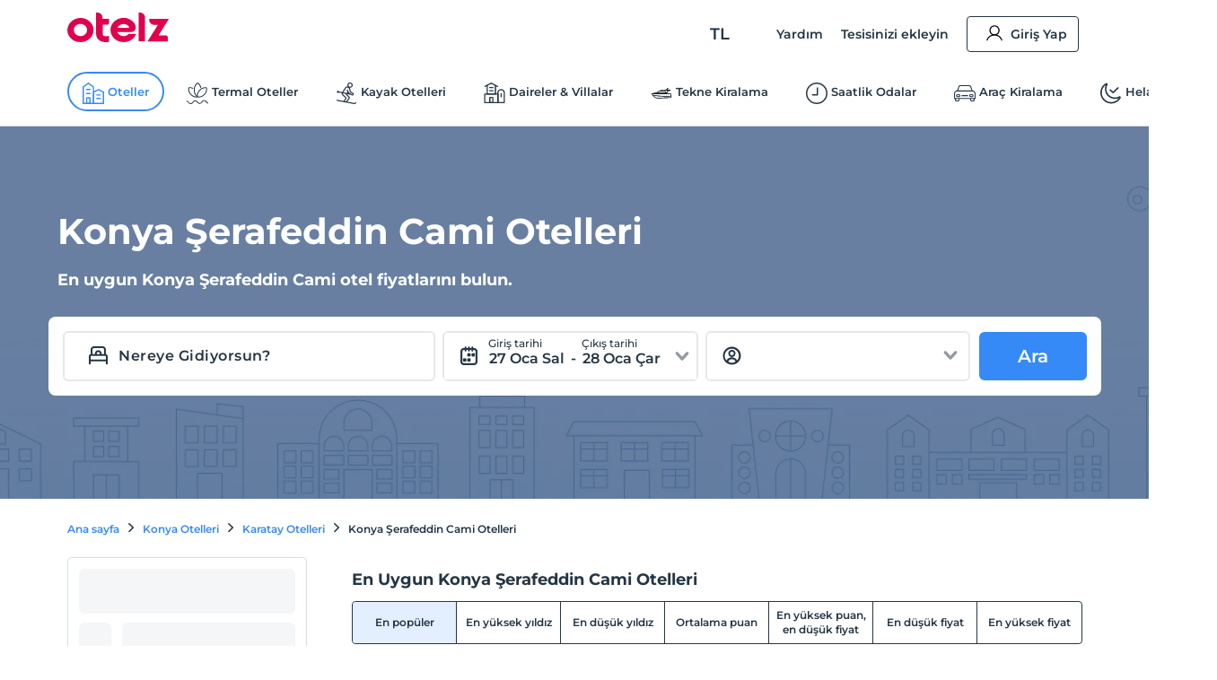

--- FILE ---
content_type: text/html; charset=utf-8
request_url: https://www.otelz.com/konya-serafeddin-cami-otelleri
body_size: 48106
content:
<!DOCTYPE html><html dir="ltr" lang="tr"><head><meta charSet="utf-8"/><meta name="viewport" content="width=device-width,height=device-height,viewport-fit=cover, user-scalable=no" viewport-fit="cover"/><meta name="robots" content="max-image-preview:large"/><title data-seo-bind="title">Konya Şerafeddin Cami Otelleri - En İyi Konya Şerafeddin Cami Otelleri 2025 | Otelz</title><meta name="description" data-seo-bind="description" content="Konya Şerafeddin Cami için en uygun fiyatlı oteller Otelz&#x27;de! En iyi Konya Şerafeddin Cami fırsatlarını kaçırmayın, hemen rezervasyon yapın."/><meta data-seo-bind="description" property="og:description" content="Konya Şerafeddin Cami için en uygun fiyatlı oteller Otelz&#x27;de! En iyi Konya Şerafeddin Cami fırsatlarını kaçırmayın, hemen rezervasyon yapın."/><meta data-seo-bind="description" itemProp="description" content="Konya Şerafeddin Cami için en uygun fiyatlı oteller Otelz&#x27;de! En iyi Konya Şerafeddin Cami fırsatlarını kaçırmayın, hemen rezervasyon yapın."/><link rel="canonical" href="https://www.otelz.com/konya-serafeddin-cami-otelleri"/><meta itemProp="image" content="https://edge-cdn.otelz.com/images/default_og_image.png"/><meta property="og:type" content="website"/><meta property="og:url" content="https://www.otelz.com/konya-serafeddin-cami-otelleri"/><meta property="og:title" content="Konya Şerafeddin Cami Otelleri - En İyi Konya Şerafeddin Cami Otelleri 2025 | Otelz"/><meta property="og:description" content="Konya Şerafeddin Cami için en uygun fiyatlı oteller Otelz&#x27;de! En iyi Konya Şerafeddin Cami fırsatlarını kaçırmayın, hemen rezervasyon yapın."/><meta property="og:image" content="https://edge-cdn.otelz.com/images/default_og_image.png"/><meta property="twitter:card" content="summary_large_image"/><meta property="twitter:url" content="https://www.otelz.com/konya-serafeddin-cami-otelleri"/><meta property="twitter:title" content="Konya Şerafeddin Cami Otelleri - En İyi Konya Şerafeddin Cami Otelleri 2025 | Otelz"/><meta property="twitter:description" content="Konya Şerafeddin Cami için en uygun fiyatlı oteller Otelz&#x27;de! En iyi Konya Şerafeddin Cami fırsatlarını kaçırmayın, hemen rezervasyon yapın."/><meta property="twitter:image" content="https://edge-cdn.otelz.com/images/default_og_image.png"/><link rel="manifest" href="/manifest.json"/><link rel="alternate" type="text/html" hrefLang="tr-TR" domain-name="www.otelz.com" href="https://www.otelz.com/konya-serafeddin-cami-otelleri" title="Türkçe(tr)"/><link rel="alternate" type="text/html" hrefLang="en-US" domain-name="www.otelz.com" href="https://www.otelz.com/en/konya-serafeddin-cami" title="English(en)"/><link rel="alternate" type="text/html" hrefLang="en-GB" domain-name="www.otelz.com" href="https://www.otelz.com/en/konya-serafeddin-cami" title="English(en)"/><link rel="alternate" type="text/html" hrefLang="de-DE" domain-name="www.otelz.com" href="https://www.otelz.com/de/konya-serafeddin-cami" title="Deutsch(de)"/><link rel="alternate" type="text/html" hrefLang="ru-RU" domain-name="www.otelz.com" href="https://www.otelz.com/ru/konya-serafeddin-cami" title="Русский(ru)"/><link rel="alternate" type="text/html" hrefLang="fr-FR" domain-name="www.otelz.com" href="https://www.otelz.com/fr/konya-serafeddin-cami" title="Français(fr)"/><link rel="alternate" type="text/html" hrefLang="nl-NL" domain-name="www.otelz.com" href="https://www.otelz.com/nl/konya-serafeddin-cami" title="Nederlands(nl)"/><link rel="alternate" type="text/html" hrefLang="es-ES" domain-name="www.otelz.com" href="https://www.otelz.com/es/konya-serafeddin-cami" title="Español(es)"/><link rel="alternate" type="text/html" hrefLang="uk-UA" domain-name="www.otelz.com" href="https://www.otelz.com/uk/konya-serafeddin-cami" title="Українська(uk)"/><link rel="alternate" type="text/html" hrefLang="it-IT" domain-name="www.otelz.com" href="https://www.otelz.com/it/konya-serafeddin-cami" title="Italiano(it)"/><link rel="alternate" type="text/html" hrefLang="bg-BG" domain-name="www.otelz.com" href="https://www.otelz.com/bg/konya-serafeddin-cami" title="български(bg)"/><link rel="alternate" type="text/html" hrefLang="ar-AE" domain-name="www.otelz.com" href="https://www.otelz.com/ar/konya-serafeddin-cami" title="عربي(ar)"/><link rel="alternate" type="text/html" hrefLang="pl-PL" domain-name="www.otelz.com" href="https://www.otelz.com/pl/konya-serafeddin-cami" title="Polski(pl)"/><script type="application/ld+json">[{"@context":"https://schema.org","@type":"ItemList","itemListElement":[]},{}]</script><link rel="preload" as="image" href="https://imgkit.otelz.com/webapp/banners/landing-page-head.png?tr=w-1920,h-400,fo-auto" fetchpriority="high"/><script type="application/ld+json">{"@context":"https://schema.org","@type":"BreadcrumbList","itemListElement":[{"@type":"ListItem","position":1,"item":{"@type":"Thing","id":"https://www.otelz.com","name":"Ana sayfa"}},{"@type":"ListItem","position":2,"item":{"@type":"Thing","id":"https://www.otelz.com/konya-otelleri","name":"Konya Otelleri"}},{"@type":"ListItem","position":3,"item":{"@type":"Thing","id":"https://www.otelz.com/karatay-otelleri","name":"Karatay Otelleri"}},{"@type":"ListItem","position":4,"item":{"@type":"Thing","id":"","name":"Konya Şerafeddin Cami Otelleri"}}]}</script><meta name="next-head-count" content="36"/><base href="/"/><meta http-equiv="X-UA-Compatible" content="IE=edge"/><meta name="copyright" content="Eylül 2013, otelz.com"/><meta name="referrer" content="origin"/><meta itemProp="name" content="otelz.com"/><meta name="google-play-app" content="app-id=com.otelz.mobil"/><meta name="theme-color" content="#243645"/><meta name="msapplication-navbutton-color" content="#243645"/><meta name="apple-mobile-web-app-status-bar-style" content="#fff"/><meta name="mobile-web-app-capable" content="yes"/><link rel="shortcut icon" href="https://edge-cdn.otelz.com/images/favicon.ico" type="image/x-icon"/><link rel="icon" href="https://edge-cdn.otelz.com/images/favicon.ico" type="image/x-icon"/><link rel="icon" sizes="16x16 32x32 64x64" type="image/png" href="https://edge-cdn.otelz.com/images/favicon.ico"/><link rel="icon" type="image/png" sizes="16x16" href="https://edge-cdn.otelz.com/images/favicon-16x16.png"/><link rel="icon" type="image/png" sizes="32x32" href="https://edge-cdn.otelz.com/images/favicon-32x32.png"/><link rel="icon" type="image/png" sizes="48x48" href="https://edge-cdn.otelz.com/images/favicon-48x48.png"/><link rel="icon" type="image/png" sizes="96x96" href="https://edge-cdn.otelz.com/images/favicon-96x96.png"/><link rel="icon" type="image/png" sizes="180x180" href="https://edge-cdn.otelz.com/images/favicon-180x180.png"/><link rel="icon" sizes="192x192" href="https://edge-cdn.otelz.com/images/favicon-192x192.png"/><link rel="apple-touch-icon" sizes="76x76" href="path/to/apple-touch-icon-76x76.png"/><link rel="apple-touch-icon" sizes="120x120" href="https://edge-cdn.otelz.com/images/favicon-120x120.png"/><link rel="apple-touch-icon" sizes="152x152" href="https://edge-cdn.otelz.com/images/favicon-152x152.png"/><link rel="apple-touch-icon" sizes="180x180" href="https://edge-cdn.otelz.com/images/favicon-180x180.png"/><link rel="icon" sizes="228x228" href="https://edge-cdn.otelz.com/images/favicon-228x228.png"/><meta name="msapplication-TileColor" content="#FFFFFF"/><meta name="msapplication-TileImage" content="https://edge-cdn.otelz.com/images/favicon-144x144.png"/><link rel="icon" type="image/png" sizes="512x512" href="https://edge-cdn.otelz.com/images/favicon-512x512.png"/><link rel="apple-touch-icon" href="https://edge-cdn.otelz.com/images/apple-touch-icon"/><link rel="dns-prefetch" href="https://cdn.otelz.com/"/><link rel="dns-prefetch" href="https://edge-cdn.otelz.com/"/><link rel="dns-prefetch" href="https://imgkit.otelz.com/"/><link rel="dns-prefetch" href="https://static.zdassets.com/"/><link rel="dns-prefetch" href="https://script.hotjar.com/"/><link rel="preconnect" href="https://fonts.gstatic.com" crossorigin="anonymous"/><link rel="preload" as="image" href="https://edge-cdn.otelz.com/app/icons/logo.svg"/><link rel="stylesheet" data-href="https://fonts.googleapis.com/css2?family=Inter:ital,opsz,wght@0,14..32,100..800;1,14..32,100..800&amp;family=Montserrat:ital,wght@0,100..800;1,100..800&amp;display=swap"/><noscript><link rel="stylesheet" data-href="https://fonts.googleapis.com/css2?family=Inter:ital,opsz,wght@0,14..32,100..800;1,14..32,100..800&amp;family=Montserrat:ital,wght@0,100..800;1,100..800&amp;display=swap"/></noscript><script defer="">!function(f,b,e,v,n,t,s)
      {if(f.fbq)return;n=f.fbq=function(){n.callMethod?
      n.callMethod.apply(n,arguments):n.queue.push(arguments)};
      if(!f._fbq)f._fbq=n;n.push=n;n.loaded=!0;n.version='2.0';
      n.queue=[];t=b.createElement(e);t.defer=!0;
      t.src=v;s=b.getElementsByTagName(e)[0];
      s.parentNode.insertBefore(t,s)}(window, document,'script',
      'https://connect.facebook.net/en_US/fbevents.js');
      fbq('init', 603362693208284);
      fbq('track', 'PageView');</script><noscript><img height="1" width="1" style="display:none"
      src="https://www.facebook.com/tr?id=603362693208284}&ev=PageView&noscript=1" /></noscript><script defer="">
      (function(){
        var script = document.createElement('script');
        script.src = 'https://static.criteo.net/js/ld/ld.js';
        script.async = true;
        document.body.appendChild(script);
      })();
    </script><script defer="">
                    window.dataLayer = window.dataLayer || [];
                    function gtag(){dataLayer.push(arguments[0]);}
                    function gtagMulti(){dataLayer.push(arguments);}
                    gtagMulti('consent', 'default', {
                      'ad_storage': 'denied',
                      'ad_user_data': 'denied',
                      'ad_personalization': 'denied',
                      'analytics_storage': 'denied'
                    });
                    var policy = JSON.parse(localStorage.getItem('cookiePolicy'));
                    if(policy == null || policy?.acceptDate){
                      gtagMulti('set', 'url_passthrough', true);
                      gtagMulti('set', 'ads_data_redaction', true);
                    }
                  </script><script defer="">(function(w,d,s,l,i){
          w[l]=w[l]||[];
          w[l].push({'gtm.start': new Date().getTime(),event:'gtm.js'});
          var f=d.getElementsByTagName(s)[0], j=d.createElement(s),dl=l!='dataLayer'?'&l='+l:'';
          j.defer=true;j.src='https://www.googletagmanager.com/gtm.js?id='+i+dl;
          f.parentNode.insertBefore(j,f);
        })(window,document,'script','dataLayer','GTM-M5944BK');</script><link rel="preconnect" href="https://fonts.gstatic.com" crossorigin /><link rel="preload" href="https://edge-cdn.otelz.com/app/44647/_next/static/css/9a4c78b9d3d72445.css" as="style"/><link rel="stylesheet" href="https://edge-cdn.otelz.com/app/44647/_next/static/css/9a4c78b9d3d72445.css" data-n-g=""/><link rel="preload" href="https://edge-cdn.otelz.com/app/44647/_next/static/css/b6f9c44d6c48ae3e.css" as="style"/><link rel="stylesheet" href="https://edge-cdn.otelz.com/app/44647/_next/static/css/b6f9c44d6c48ae3e.css" data-n-p=""/><noscript data-n-css=""></noscript><script defer="" nomodule="" src="https://edge-cdn.otelz.com/app/44647/_next/static/chunks/polyfills-c67a75d1b6f99dc8.js"></script><script src="https://edge-cdn.otelz.com/app/44647/_next/static/chunks/webpack-964be17ca3a7da26.js" defer=""></script><script src="https://edge-cdn.otelz.com/app/44647/_next/static/chunks/framework-79bce4a3a540b080.js" defer=""></script><script src="https://edge-cdn.otelz.com/app/44647/_next/static/chunks/main-378f9808de82868c.js" defer=""></script><script src="https://edge-cdn.otelz.com/app/44647/_next/static/chunks/pages/_app-2405bba074796b20.js" defer=""></script><script src="https://edge-cdn.otelz.com/app/44647/_next/static/chunks/3807-cb25078f04a520bb.js" defer=""></script><script src="https://edge-cdn.otelz.com/app/44647/_next/static/chunks/9705-c6cc115363a80f07.js" defer=""></script><script src="https://edge-cdn.otelz.com/app/44647/_next/static/chunks/12-e711ed7e2ce3955a.js" defer=""></script><script src="https://edge-cdn.otelz.com/app/44647/_next/static/chunks/751-43d941705885841d.js" defer=""></script><script src="https://edge-cdn.otelz.com/app/44647/_next/static/chunks/1737-7e45a348da91ba08.js" defer=""></script><script src="https://edge-cdn.otelz.com/app/44647/_next/static/chunks/1397-fc25b95d30ff52df.js" defer=""></script><script src="https://edge-cdn.otelz.com/app/44647/_next/static/chunks/pages/%5B...common%5D-9d8972864332c280.js" defer=""></script><script src="https://edge-cdn.otelz.com/app/44647/_next/static/WaAnpaVijmm4wrYDwUIHs/_buildManifest.js" defer=""></script><script src="https://edge-cdn.otelz.com/app/44647/_next/static/WaAnpaVijmm4wrYDwUIHs/_ssgManifest.js" defer=""></script><style data-styled="" data-styled-version="5.3.11">.ikqoQo .tabs{overflow-x:auto;-webkit-scrollbar-width:none;-moz-scrollbar-width:none;-ms-scrollbar-width:none;scrollbar-width:none;}/*!sc*/
.ikqoQo .tabs::-webkit-scrollbar{display:none;}/*!sc*/
.ikqoQo .tabs .selectBox{display:none;}/*!sc*/
.ikqoQo .tabs ul{margin-left:0;margin-right:0;border-bottom:1px solid var(--border-color);-webkit-scrollbar-width:none;-moz-scrollbar-width:none;-ms-scrollbar-width:none;scrollbar-width:none;}/*!sc*/
.ikqoQo .tabs ul li{display:inline-block;-webkit-user-select:none;-moz-user-select:none;-ms-user-select:none;user-select:none;padding:15px 0;margin:0 20px 0 0;color:var(--oz-black);font-weight:var(--font-semi-bold);cursor:pointer;}/*!sc*/
.ikqoQo .tabs ul li h2{margin:0 0;font-size:14px;color:var(--oz-black);font-weight:var(--font-semi-bold);}/*!sc*/
.ikqoQo .tabs ul li:last-child{margin-right:0;}/*!sc*/
.ikqoQo .tabs ul li.active{padding:15px 0 11px 0;border-bottom:4px solid var(--oz-red);}/*!sc*/
.ikqoQo .tabs .event-tab-btn{display:none;}/*!sc*/
.ikqoQo .contents > .content{display:none;min-height:100px;padding-top:10px;padding-left:0;padding-right:0;}/*!sc*/
.ikqoQo .contents > .content.active{display:block;}/*!sc*/
.ikqoQo.blue .tabs ul{border-color:var(--oz-blue);}/*!sc*/
.ikqoQo.blue .tabs ul li{padding:15px 10px;border-top-left-radius:5px;border-top-right-radius:5px;}/*!sc*/
.ikqoQo.blue .tabs ul li.active{color:white;border-bottom:0;padding:15px 10px;background-color:var(--oz-blue);}/*!sc*/
.ikqoQo.navy .tabs ul{border-color:var(--oz-navy-blue);}/*!sc*/
.ikqoQo.navy .tabs ul li{padding:12px 6px;border-top-left-radius:5px;border-top-right-radius:5px;}/*!sc*/
.ikqoQo.navy .tabs ul li.active{color:white;border-bottom:0;background-color:var(--oz-navy-blue);}/*!sc*/
.ikqoQo.navy2 .tabs ul{border-color:#21477a;}/*!sc*/
.ikqoQo.navy2 .tabs ul li{padding:12px 6px;border-top-left-radius:5px;border-top-right-radius:5px;background:white;}/*!sc*/
.ikqoQo.navy2 .tabs ul li.active{color:white;border-bottom:0;background-color:#21477a;}/*!sc*/
.ikqoQo.light-blue{border-radius:8px;}/*!sc*/
.ikqoQo.light-blue .tabs ul{display:-webkit-inline-box;display:-webkit-inline-flex;display:-ms-inline-flexbox;display:inline-flex;-webkit-flex-wrap:nowrap;-ms-flex-wrap:nowrap;flex-wrap:nowrap;overflow-x:scroll;overflow-y:hidden;background-color:var(--oz-bg-4);border:1px solid var(--border-color);border-bottom:0;border-radius:8px 8px 0 0;-webkit-overflow-scrolling:touch;}/*!sc*/
.ikqoQo.light-blue .tabs ul::-webkit-scrollbar{-webkit-overflow-scrolling:touch;width:0;height:0;}/*!sc*/
.ikqoQo.light-blue .tabs ul li{border-right:1px solid var(--border-color);padding:16px;font-size:13px;font-weight:var(--font-bold);color:var(--oz-navy-blue-4);margin-right:0;}/*!sc*/
.ikqoQo.light-blue .tabs ul li:first-child{border-radius:8px 0 0 0;}/*!sc*/
.ikqoQo.light-blue .tabs ul li.active{border-bottom:0;background-color:var(--oz-white);padding:16px 16px 17px 16px;margin:0 0 -1px 0;}/*!sc*/
.ikqoQo.light-blue .contents{border:1px solid var(--border-color);border-radius:8px;padding:0;}/*!sc*/
.ikqoQo.light-blue .contents > .content{padding:16px;}/*!sc*/
.ikqoQo.hotel-events{position:relative;}/*!sc*/
.ikqoQo.hotel-events .event-tab-btn{display:block;position:absolute;top:-40px;background-color:var(--oz-light-blue-4);border-radius:50%;text-align:center;height:28px;width:28px;padding:4px;z-index:9;}/*!sc*/
.ikqoQo.hotel-events .event-tab-btn.previous{-webkit-transform:rotate(90deg);-ms-transform:rotate(90deg);transform:rotate(90deg);right:34px;}/*!sc*/
.ikqoQo.hotel-events .event-tab-btn.next{right:0;}/*!sc*/
.ikqoQo.hotel-events .event-tab-btn.next img{-webkit-transform:rotate(270deg);-ms-transform:rotate(270deg);transform:rotate(270deg);}/*!sc*/
.ikqoQo.hotel-events .event-tab-btn img{min-height:20px;min-width:20px;}/*!sc*/
.ikqoQo.populer-tab .tabs ul{margin-bottom:4px;}/*!sc*/
.ikqoQo.populer-tab .tabs ul li h2{font-size:16px;padding:8px 16px;font-weight:600;margin-bottom:-1px;}/*!sc*/
.ikqoQo.populer-tab .tabs ul li.active{border-bottom:1px solid var(--oz-blue);color:var(--oz-blue);font-weight:600;}/*!sc*/
.ikqoQo.populer-tab .tabs ul li.active h2{color:var(--oz-blue);font-weight:600;}/*!sc*/
@media (max-width:768px){.ikqoQo .tabs .selectBox{display:none;}.ikqoQo .tabs ul{white-space:nowrap;display:-webkit-box;display:-webkit-flex;display:-ms-flexbox;display:flex;-webkit-flex-direction:row;-ms-flex-direction:row;flex-direction:row;overflow:auto;-webkit-flex-wrap:nowrap;-ms-flex-wrap:nowrap;flex-wrap:nowrap;max-width:100%;}.ikqoQo .tabs ul::-webkit-scrollbar{display:none;}.ikqoQo .tabs ul li{-webkit-flex:1;-ms-flex:1;flex:1;text-align:center;font-weight:600;}.ikqoQo .contents{overflow:auto;}.ikqoQo .contents::-webkit-scrollbar{display:none;}.ikqoQo.hotel-events ul li{min-width:70vw;text-overflow:ellipsis;overflow:hidden;}}/*!sc*/
@media (max-width:550px){.ikqoQo .tabs ul{border-bottom:0;}.ikqoQo .tabs .selectBox{display:block;margin:0 0.75rem;width:calc(100% - 1.5rem);height:50px;line-height:40px;border-color:var(--oz-navy-blue);}.ikqoQo.light-blue .contents{border:0;}.ikqoQo.light-blue .contents > .content{border-top:0;padding:8px;}.ikqoQo.select .tabs ul{display:none;}.ikqoQo.populer-tab .tabs ul{margin-bottom:4px;border-bottom:1px solid var(--border-color);}.ikqoQo.populer-tab .tabs ul li h2{font-size:12px;font-weight:600;}}/*!sc*/
data-styled.g2[id="sc-e29c5136-0"]{content:"ikqoQo,"}/*!sc*/
.jIENpO .col-3 > ul{text-align:left;display:inline-block;}/*!sc*/
.jIENpO .col-3 > ul li{margin:0 0 16px 0;padding-top:2px;padding-bottom:2px;}/*!sc*/
.jIENpO .col-3 > ul li div{margin:0 0 5px 0;padding-left:12px;position:relative;overflow:hidden;text-overflow:ellipsis;}/*!sc*/
.jIENpO .col-3 > ul li div a{color:var(--oz-blue);font-weight:var(--font-medium);}/*!sc*/
.jIENpO .col-3 > ul li div:before{content:'•';position:absolute;left:0;top:-4px;font-size:20px;color:var(--oz-blue);}/*!sc*/
@media (max-width:550px){.jIENpO .row{-webkit-box-orient:horizontal !important;-webkit-box-direction:normal !important;-webkit-flex-direction:row !important;-ms-flex-direction:row !important;-webkit-flex-direction:row !important;-ms-flex-direction:row !important;flex-direction:row !important;overflow:auto;white-space:nowrap;display:-webkit-box;display:-webkit-flex;display:-ms-flexbox;display:flex;overflow-y:scroll;-webkit-scrollbar-width:none;-moz-scrollbar-width:none;-ms-scrollbar-width:none;scrollbar-width:none;-webkit-flex-wrap:nowrap !important;-ms-flex-wrap:nowrap !important;flex-wrap:nowrap !important;}.jIENpO .col-3{min-height:160px;width:auto;padding-right:24px;}.jIENpO .col-3 > ul li div:before{color:var(--font-color);}.jIENpO .col-3 > ul li div a{font-size:12px;color:var(--font-color);}}/*!sc*/
data-styled.g3[id="sc-70493633-0"]{content:"jIENpO,"}/*!sc*/
.SsyFx{margin:20px auto 20px auto;}/*!sc*/
@media (max-width:550px){}/*!sc*/
data-styled.g5[id="sc-c1b85a9d-0"]{content:"SsyFx,"}/*!sc*/
.istODH{width:100%;padding-right:0;}/*!sc*/
.istODH .row{-webkit-box-pack:end;-webkit-justify-content:flex-end;-ms-flex-pack:end;justify-content:flex-end;}/*!sc*/
.istODH .col-3:last-child{padding-right:0;}/*!sc*/
.istODH .btn.extranet{color:var(--oz-blue);}/*!sc*/
@media (max-width:550px){.istODH{padding:0 0.75rem;margin-top:16px;}.istODH .col-3:last-child{padding-right:0.75rem;}.istODH .col-3 .btn{font-size:12px;text-align:center;padding:8px 4px;margin-bottom:16px;font-weight:500;}.istODH .col-3 .btn .icons{scale:0.7;}.istODH .col-3 .btn .icons.arrow{display:none;}}/*!sc*/
data-styled.g6[id="sc-cbd8514-0"]{content:"istODH,"}/*!sc*/
.cDzUDT{margin-bottom:24px;}/*!sc*/
.cDzUDT ul.list > li{display:block;padding:15px 1.5rem 0 1.5rem;border-bottom:1px solid white;background-color:var(--oz-grey-2);}/*!sc*/
.cDzUDT ul.list > li .title{display:-webkit-inline-box;display:-webkit-inline-flex;display:-ms-inline-flexbox;display:inline-flex;-webkit-align-items:center;-webkit-box-align:center;-ms-flex-align:center;align-items:center;width:100%;font-size:14px;color:var(--oz-black);font-weight:var(--font-semi-bold);cursor:pointer;padding:0 0 15px 0;}/*!sc*/
.cDzUDT ul.list > li .title > div:not(.arrow){width:calc(100% - 20px);}/*!sc*/
.cDzUDT ul.list > li .title .icons{float:right;-webkit-transition:all 0.3s ease-in-out;transition:all 0.3s ease-in-out;scale:0.8;}/*!sc*/
.cDzUDT ul.list > li .desc{max-height:0;overflow:hidden;-webkit-transition:all 0.3s ease-in-out;transition:all 0.3s ease-in-out;font-weight:var(--font-medium);}/*!sc*/
.cDzUDT ul.list > li .desc > ul > li{border-bottom:1px solid white;}/*!sc*/
.cDzUDT ul.list > li:last-child{border-bottom:0;}/*!sc*/
.cDzUDT ul.list > li.active .title{border-bottom:1px solid white;}/*!sc*/
.cDzUDT ul.list > li.active .title .icons{-webkit-transform:rotate(270deg);-ms-transform:rotate(270deg);transform:rotate(270deg);}/*!sc*/
.cDzUDT ul.list > li.active .desc{padding:15px 0 0 0;max-height:600px;}/*!sc*/
data-styled.g7[id="sc-babf4d39-0"]{content:"cDzUDT,"}/*!sc*/
.hgHEGg{width:100%;background-color:#1f2c37;height:41px;}/*!sc*/
.hgHEGg .container-footer{display:-webkit-box;display:-webkit-flex;display:-ms-flexbox;display:flex;-webkit-box-pack:justify;-webkit-justify-content:space-between;-ms-flex-pack:justify;justify-content:space-between;-webkit-align-items:center;-webkit-box-align:center;-ms-flex-align:center;align-items:center;height:100%;}/*!sc*/
.hgHEGg .container-footer .link{color:var(--oz-white);font-size:14px;font-weight:500;-webkit-transition:0.5s all;transition:0.5s all;}/*!sc*/
.hgHEGg .container-footer .link:hover{color:var(--oz-blue);}/*!sc*/
data-styled.g8[id="sc-77f11b7-0"]{content:"hgHEGg,"}/*!sc*/
.xTUSm .container-footer{padding-right:0;padding-left:0;margin-right:auto;margin-left:auto;width:710px;display:-webkit-box;display:-webkit-flex;display:-ms-flexbox;display:flex;}/*!sc*/
.xTUSm .btn{display:-webkit-box;display:-webkit-flex;display:-ms-flexbox;display:flex;-webkit-align-items:center;-webkit-box-align:center;-ms-flex-align:center;align-items:center;border-radius:8px;padding:12px 10px;}/*!sc*/
.xTUSm .btn .icons{margin-right:5px;}/*!sc*/
.xTUSm .btn:hover,.xTUSm .btn.hover{background:var(--oz-navy-blue);color:var(--oz-white);}/*!sc*/
.xTUSm .btn:hover .icons:not(.arrow),.xTUSm .btn.hover .icons:not(.arrow){background-position-y:-82.5px;}/*!sc*/
.xTUSm .btn:hover .arrow,.xTUSm .btn.hover .arrow{background-position:-170px -150px;background-position-x:-204px;}/*!sc*/
.xTUSm .footer-logo{display:-webkit-box;display:-webkit-flex;display:-ms-flexbox;display:flex;-webkit-box-pack:center;-webkit-justify-content:center;-ms-flex-pack:center;justify-content:center;-webkit-align-items:center;-webkit-box-align:center;-ms-flex-align:center;align-items:center;margin-top:24px;margin-bottom:24px;}/*!sc*/
.xTUSm .footer-logo svg,.xTUSm .footer-logo img{min-width:165px;margin:0 48px;}/*!sc*/
.xTUSm .footer-logo .border{width:100%;border-bottom:1px solid var(--border-color);}/*!sc*/
@media (max-width:768px){.xTUSm .container-footer{width:auto;max-width:100%;}.xTUSm .container-footer .title{font-size:12px;}.xTUSm .container-footer .sub-title{font-size:10px;}.xTUSm .btn{display:-webkit-box;display:-webkit-flex;display:-ms-flexbox;display:flex;-webkit-align-items:center;-webkit-box-align:center;-ms-flex-align:center;align-items:center;border-radius:8px;padding:12px 10px;}.xTUSm .btn .icons:not(.arrow){margin-right:8px;}.xTUSm .btn:hover .arrow{background-position:-170px -150px;background-position-x:-204px;}.xTUSm .hide-d{display:-webkit-box;display:-webkit-flex;display:-ms-flexbox;display:flex;}.xTUSm .hide-d.links-row-mobile .links{display:block;margin:16px 0;}.xTUSm .hide-d.links-row-mobile .links:first-child{margin-top:0;}.xTUSm .hide-d.links-row-mobile .links:last-child{margin-bottom:0;}.xTUSm .hide-d.links-row-mobile .col-6:first-child{text-align:right;}.xTUSm .hide-d.links-row-mobile .col-6:last-child{text-align:left;}.xTUSm .container{width:100%;padding:0;font-size:13px;}.xTUSm .container .links{font-weight:var(--font-medium);}.xTUSm .footer-navy-blue-2,.xTUSm .download-mobile-app-text{display:none;}.xTUSm .row:first-child{margin-top:0 !important;}.xTUSm .row:first-child .app-wrapper-col{padding:0;}.xTUSm .row:first-child .app-wrapper-col .app-buttons-wrapper > div{width:100%;}.xTUSm .row:first-child .app-button{margin-bottom:16px;}.xTUSm .footer-white{margin-top:18px;padding-top:18px;border-top:1px solid var(--border-color);box-shadow:0 1px 1px rgb(0 0 0 / 40%);}.xTUSm .footer-white > .container{display:-webkit-box;display:-webkit-flex;display:-ms-flexbox;display:flex;-webkit-flex-direction:column;-ms-flex-direction:column;flex-direction:column;text-align:center;}.xTUSm .footer-white > .container .arrow{display:block;position:absolute;right:12px;}.xTUSm .footer-white > .container .links-row{-webkit-order:1;-ms-flex-order:1;order:1;}.xTUSm .footer-white > .container .links-row .about-otelz-col{display:none;}.xTUSm .footer-white > .container .app-links-row{-webkit-order:2;-ms-flex-order:2;order:2;}.xTUSm .footer-white > .container .app-links-row .about-otelz-mobile-col{display:block;margin-bottom:16px;}.xTUSm .footer-white > .container .app-links-row .about-otelz-mobile-col .col-6{padding:0;}.xTUSm .footer-white > .container .app-links-row .about-otelz-mobile-col .col-6:first-child a{text-align:right;margin-right:8px;}.xTUSm .footer-white > .container .app-links-row .about-otelz-mobile-col .col-6 a{display:block;margin-bottom:16px;text-align:left;margin-left:8px;}.xTUSm .footer-white > .container .app-links-row .about-otelz-mobile-col .col-6 a:first-child{margin-top:16px;}.xTUSm .footer-white > .container .social-links-row{-webkit-order:3;-ms-flex-order:3;order:3;}.xTUSm .footer-white > .container .mobile-otelz-app-button{display:-webkit-box;display:-webkit-flex;display:-ms-flexbox;display:flex;margin-bottom:16px;}.xTUSm .footer-white > .container .mobile-otelz-app-button a{width:100%;font-size:14px;font-weight:var(--font-medium);}.xTUSm .footer-white > .container .mobile-otelz-app-button a svg,.xTUSm .footer-white > .container .mobile-otelz-app-button a img{width:32px;}.xTUSm .footer-white > .container .otelz-app-row{display:none;}.xTUSm .footer-white > .container .social-col{display:-webkit-box;display:-webkit-flex;display:-ms-flexbox;display:flex;-webkit-box-pack:center;-webkit-justify-content:center;-ms-flex-pack:center;justify-content:center;}.xTUSm .footer-white > .container > .row:nth-child(2){margin:0;padding-left:0.75rem;}.xTUSm .footer-white > .container > .row:nth-child(2) > .col-4{padding:0;}.xTUSm .footer-white > .container > .row:nth-child(3){margin-bottom:28px;}.xTUSm .footer-logo-row{-webkit-order:4;-ms-flex-order:4;order:4;}.xTUSm .footer-logo-row .footer-logo svg,.xTUSm .footer-logo-row .footer-logo img{min-width:165px;margin:0 48px;}.xTUSm .footer-logo-row .footer-logo .border{display:none;}}/*!sc*/
data-styled.g10[id="sc-9938174e-0"]{content:"xTUSm,"}/*!sc*/
.kxANWb{width:100%;background-color:var(--oz-navy-blue);padding:24px;color:var(--oz-white);}/*!sc*/
.kxANWb .container-footer{display:-webkit-box;display:-webkit-flex;display:-ms-flexbox;display:flex;-webkit-box-pack:justify;-webkit-justify-content:space-between;-ms-flex-pack:justify;justify-content:space-between;-webkit-align-items:center;-webkit-box-align:center;-ms-flex-align:center;align-items:center;}/*!sc*/
.kxANWb .container-footer .col-left .title{font-weight:600;font-size:16px;}/*!sc*/
.kxANWb .container-footer .col-left .sub-title{font-size:13px;font-weight:500;margin:5px 0 0;}/*!sc*/
.kxANWb .container-footer .col-right .btn-footer{border-radius:8px;height:56px;font-weight:500;display:block;padding:19px 22px 20px 26px;text-align:center;border:1px solid var(--oz-white);color:var(--oz-white);line-height:18px;background-color:var(--font-color);}/*!sc*/
.kxANWb .container-footer .col-right .btn-footer:hover{background-color:var(--oz-white);color:var(--font-color);}/*!sc*/
@media (max-width:550px){.kxANWb .container-footer .col-left .title{font-size:12px;font-weight:600;}.kxANWb .container-footer .col-left .sub-title{font-size:10px;font-weight:400;}.kxANWb .container-footer .col-right .btn{font-size:10px;font-weight:500;padding:8px 8px;float:right;height:36px;}}/*!sc*/
data-styled.g11[id="sc-70bb0642-0"]{content:"kxANWb,"}/*!sc*/
.iLTTMi{display:-webkit-box;display:-webkit-flex;display:-ms-flexbox;display:flex;-webkit-align-items:center;-webkit-box-align:center;-ms-flex-align:center;align-items:center;padding-top:12px;}/*!sc*/
.iLTTMi .social-button{background-color:var(--oz-navy-blue);display:-webkit-box;display:-webkit-flex;display:-ms-flexbox;display:flex;-webkit-box-pack:center;-webkit-justify-content:center;-ms-flex-pack:center;justify-content:center;-webkit-align-items:center;-webkit-box-align:center;-ms-flex-align:center;align-items:center;min-width:32px;width:32px;height:32px;border-radius:50%;margin-right:18px;-webkit-transition:0.5s all;transition:0.5s all;cursor:pointer;}/*!sc*/
.iLTTMi .social-button:hover{background-color:var(--oz-blue);}/*!sc*/
.iLTTMi .social-button img.svg{display:-webkit-box;display:-webkit-flex;display:-ms-flexbox;display:flex;height:16px;width:16px;height:16px;min-width:16px;}/*!sc*/
@media (max-width:550px){.iLTTMi{-webkit-box-pack:center;-webkit-box-pack:center;-webkit-justify-content:center;-ms-flex-pack:center;justify-content:center;}}/*!sc*/
data-styled.g13[id="sc-626a5d6d-0"]{content:"iLTTMi,"}/*!sc*/
.gtauJZ{width:100%;background-color:var(--oz-white);}/*!sc*/
.gtauJZ .arrow{display:none;}/*!sc*/
.gtauJZ .btn-extranet{color:var(--oz-blue);}/*!sc*/
.gtauJZ .btn-extranet:hover{color:var(--oz-white);}/*!sc*/
.gtauJZ .container .app-buttons-wrapper{display:-webkit-box;display:-webkit-flex;display:-ms-flexbox;display:flex;-webkit-box-pack:end;-webkit-justify-content:flex-end;-ms-flex-pack:end;justify-content:flex-end;}/*!sc*/
.gtauJZ .container .mobile-otelz-app-button{display:none;position:relative;}/*!sc*/
.gtauJZ .container .otelz-app-row{-webkit-box-pack:end;-webkit-justify-content:flex-end;-ms-flex-pack:end;justify-content:flex-end;}/*!sc*/
.gtauJZ .container > .row:first-child{margin-top:60px;}/*!sc*/
.gtauJZ .container > .row:nth-child(2){margin:40px 0;}/*!sc*/
.gtauJZ .container > .row:nth-child(2) .col-4 .title,.gtauJZ .container > .row:nth-child(2) .col-2 .title{margin-bottom:22px;}/*!sc*/
.gtauJZ .container > .row:nth-child(2) .col-6,.gtauJZ .container > .row:nth-child(2) .col-2{padding-left:0;}/*!sc*/
.gtauJZ .container > .row:nth-child(2) .col-6 .links,.gtauJZ .container > .row:nth-child(2) .col-2 .links{font-size:13px;font-weight:500;margin-bottom:13px;-webkit-transition:0.5s all;transition:0.5s all;display:block;}/*!sc*/
.gtauJZ .container > .row:nth-child(2) .col-6 .links:hover,.gtauJZ .container > .row:nth-child(2) .col-2 .links:hover{color:var(--oz-blue);}/*!sc*/
.gtauJZ .container > .row:nth-child(3){margin-bottom:24px;}/*!sc*/
.gtauJZ .container .row{margin:0;color:var(--oz-navy-blue);}/*!sc*/
.gtauJZ .container .row .title{width:100%;margin:9px 354px 2px 0;font-size:16px;font-weight:600;}/*!sc*/
.gtauJZ .container .row .sub-title{width:100%;margin:2px 335px 9px 0;font-size:13px;font-weight:500;}/*!sc*/
.gtauJZ .container .row .app-button{display:-webkit-box;display:-webkit-flex;display:-ms-flexbox;display:flex;-webkit-align-items:center;-webkit-box-align:center;-ms-flex-align:center;align-items:center;position:relative;cursor:pointer;border:1px solid var(--oz-navy-blue);padding:10px;border-radius:8px;width:100%;font-size:14px;-webkit-transition:0.5s all;transition:0.5s all;}/*!sc*/
.gtauJZ .container .row .app-button .text{max-width:calc(100% - 35px);text-overflow:ellipsis;overflow:hidden;word-break:break-word;white-space:nowrap;}/*!sc*/
.gtauJZ .container .row .app-button .icons{margin-right:5px;}/*!sc*/
.gtauJZ .container .row .app-button:hover,.gtauJZ .container .row .app-button.hover{background-color:var(--oz-navy-blue);color:var(--oz-white);}/*!sc*/
.gtauJZ .container .row .app-button:hover .icons,.gtauJZ .container .row .app-button.hover .icons{background-position-y:-82.5px;}/*!sc*/
.gtauJZ .approved-links{display:-webkit-box;display:-webkit-flex;display:-ms-flexbox;display:flex;-webkit-box-pack:end;-webkit-justify-content:flex-end;-ms-flex-pack:end;justify-content:flex-end;padding-top:40px;}/*!sc*/
@media (max-width:550px){.gtauJZ .otelz-app-row{display:none;}.gtauJZ .approved-links{display:-webkit-box;display:-webkit-flex;display:-ms-flexbox;display:flex;-webkit-box-pack:center;-webkit-justify-content:center;-ms-flex-pack:center;justify-content:center;padding:20px 0;-webkit-order:2;-ms-flex-order:2;order:2;}.gtauJZ .approved-links .etbis-wrapper{margin:0px 0 12px 0;}}/*!sc*/
data-styled.g14[id="sc-b7576355-0"]{content:"gtauJZ,"}/*!sc*/
.iNjVkz{background-color:#f1f1f1;width:100%;padding:17px;}/*!sc*/
.iNjVkz .container{display:block;text-align:center;font-size:13px;font-weight:500;color:#253645;}/*!sc*/
@media (max-width:768px){.iNjVkz .container{display:-webkit-box;display:-webkit-flex;display:-ms-flexbox;display:flex;-webkit-flex-direction:column;-ms-flex-direction:column;flex-direction:column;font-weight:normal;font-size:12px;font-weight:var(--font-medium);}}/*!sc*/
data-styled.g15[id="sc-42e7a721-0"]{content:"iNjVkz,"}/*!sc*/
.gWEnOs{position:relative;font-weight:var(--font-semi-bold);font-size:14px;display:-webkit-box;display:-webkit-flex;display:-ms-flexbox;display:flex;cursor:pointer;}/*!sc*/
.gWEnOs button{font-weight:var(--font-semi-bold);padding:0;line-height:14px;margin-left:16px;padding:12px;border:1px solid var(--oz-navy-blue);}/*!sc*/
.gWEnOs button.user-button{padding:3px 12px;-webkit-transition:unset;transition:unset;}/*!sc*/
.gWEnOs button.user-button svg,.gWEnOs button.user-button img{zoom:0.9;}/*!sc*/
.gWEnOs button:first-child{margin-left:0;}/*!sc*/
.gWEnOs button:hover{background-color:var(--oz-navy-blue);color:var(--oz-white);}/*!sc*/
.gWEnOs .user-button,.gWEnOs .login{display:-webkit-box;display:-webkit-flex;display:-ms-flexbox;display:flex;-webkit-flex-direction:row;-ms-flex-direction:row;flex-direction:row;-webkit-box-pack:center;-webkit-justify-content:center;-ms-flex-pack:center;justify-content:center;-webkit-align-items:center;-webkit-box-align:center;-ms-flex-align:center;align-items:center;gap:6px;padding:3px 12px;}/*!sc*/
.gWEnOs .user-button > div:first-child,.gWEnOs .login > div:first-child{display:-webkit-box;display:-webkit-flex;display:-ms-flexbox;display:flex;-webkit-box-pack:center;-webkit-justify-content:center;-ms-flex-pack:center;justify-content:center;-webkit-align-items:center;-webkit-box-align:center;-ms-flex-align:center;align-items:center;padding:6px;}/*!sc*/
.gWEnOs .user-button .user-svg,.gWEnOs .login .user-svg,.gWEnOs .user-button img,.gWEnOs .login img{background:var(--oz-white);border-radius:50%;}/*!sc*/
.gWEnOs .user-button .user-photo,.gWEnOs .login .user-photo{border-radius:50%;}/*!sc*/
.gWEnOs .user-button svg,.gWEnOs .login svg,.gWEnOs .user-button img,.gWEnOs .login img{height:20px;}/*!sc*/
data-styled.g16[id="sc-1c18b041-0"]{content:"gWEnOs,"}/*!sc*/
.isrwa-d{position:relative;font-weight:var(--font-semi-bold);}/*!sc*/
.isrwa-d > .lang{width:auto;display:-webkit-box;display:-webkit-flex;display:-ms-flexbox;display:flex;-webkit-box-pack:center;-webkit-justify-content:center;-ms-flex-pack:center;justify-content:center;-webkit-align-items:center;-webkit-box-align:center;-ms-flex-align:center;align-items:center;height:41px;cursor:pointer;}/*!sc*/
.isrwa-d > .lang.hover-arrow{border-radius:6px;padding:6px;}/*!sc*/
.isrwa-d > .lang.hover-arrow.languages::after{-webkit-transform:rotate(90deg) scale(0.9);-ms-transform:rotate(90deg) scale(0.9);transform:rotate(90deg) scale(0.9);width:0px;height:32px;}/*!sc*/
.isrwa-d > .lang.hover-arrow.languages:hover{padding:5px;border:1px solid var(--font-color);}/*!sc*/
.isrwa-d > .lang .flag{margin:0 0 -3px 0;}/*!sc*/
.isrwa-d > .languagesList{display:none;position:absolute;top:20px;background:var(--oz-white);box-shadow:0 0 20px 0 rgba(176,176,176,0.5);border-radius:32px;z-index:10;color:var(--font-color);width:750px;left:-350px;font-size:var(--font-size);padding:25px 25px;overflow-x:auto;}/*!sc*/
.isrwa-d > .languagesList.show{display:block;}/*!sc*/
.isrwa-d > .languagesList .close{position:absolute;top:15px;right:25px;cursor:pointer;}/*!sc*/
.isrwa-d > .languagesList > .title{font-size:16px;font-weight:var(--font-bold);margin:0 0 25px 0;}/*!sc*/
.isrwa-d > .languagesList .list{margin:0 0 25px 0;}/*!sc*/
.isrwa-d > .languagesList .list:last-child .row{padding:0 0 50px 0;}/*!sc*/
.isrwa-d > .languagesList .list > .title{font-size:12px;font-weight:var(--font-medium);margin:0 0 10px 0;}/*!sc*/
.isrwa-d > .languagesList .list .row{display:grid;grid-template-columns:23.5% 23.5% 23.5% 23.5%;grid-gap:10px 2%;}/*!sc*/
.isrwa-d > .languagesList .list .row .language{border-radius:10px;padding:10px 10px 15px 10px;cursor:pointer;}/*!sc*/
.isrwa-d > .languagesList .list .row .language .flag{margin:0 10px -6px 0;border-radius:5px;outline:1px solid #d3dde4;}/*!sc*/
.isrwa-d > .languagesList .list .row .language .svg{margin:0 10px -6px 0;width:34px;height:23px;outline:1px solid #d3dde4;}/*!sc*/
.isrwa-d > .languagesList .list .row .language span.m{display:none;}/*!sc*/
.isrwa-d > .languagesList .list .row .language.active,.isrwa-d > .languagesList .list .row .language:hover{background:var(--oz-light-green);}/*!sc*/
.isrwa-d .countryName{margin:0 0 0 16px;}/*!sc*/
@media (max-width:550px){.isrwa-d > .lang{height:20px;}.isrwa-d > .lang.hover-arrow{padding-left:0;}.isrwa-d > .lang.hover-arrow.languages:hover{border:0;}.isrwa-d > .languagesList .list .row .language{cursor:pointer;}.isrwa-d > .languagesList .list .row .language span.d{display:none;}.isrwa-d > .languagesList .list .row .language span.m{display:inline-block;}}/*!sc*/
data-styled.g18[id="sc-2b8c00fb-0"]{content:"isrwa-d,"}/*!sc*/
.jIaRLB{position:relative;font-weight:var(--font-semi-bold);font-size:18px;}/*!sc*/
.jIaRLB > .currency{cursor:pointer;}/*!sc*/
.jIaRLB > .currency.hover-arrow{display:-webkit-box;display:-webkit-flex;display:-ms-flexbox;display:flex;-webkit-box-pack:center;-webkit-justify-content:center;-ms-flex-pack:center;justify-content:center;-webkit-align-items:center;-webkit-box-align:center;-ms-flex-align:center;align-items:center;height:41px;padding:6px 12px;border-radius:6px;}/*!sc*/
.jIaRLB > .currency.hover-arrow:hover{padding:5px 11px;border:1px solid var(--oz-navy-blue);}/*!sc*/
.jIaRLB > .currency.hover-border:hover{padding:9px 12px;height:41px;border:1px solid var(--oz-navy-blue);border-radius:6px;}/*!sc*/
.jIaRLB > .curreciesList{display:none;position:absolute;top:20px;background:var(--oz-white);box-shadow:0 0 20px 0 rgba(176,176,176,0.5);border-radius:32px;z-index:10;color:var(--font-color);width:750px;left:-350px;font-size:var(--font-size);padding:25px 25px;}/*!sc*/
.jIaRLB > .curreciesList .label{font-weight:var(--font-medium);}/*!sc*/
.jIaRLB > .curreciesList .abbr{font-weight:normal;}/*!sc*/
.jIaRLB > .curreciesList.show{display:block;}/*!sc*/
.jIaRLB > .curreciesList .close{position:absolute;top:15px;right:25px;cursor:pointer;}/*!sc*/
.jIaRLB > .curreciesList > .title{font-size:16px;font-weight:var(--font-bold);margin:0 0 25px 0;}/*!sc*/
.jIaRLB > .curreciesList .list{margin:0 0 25px 0;}/*!sc*/
.jIaRLB > .curreciesList .list:last-child .row{padding:0 0 50px 0;}/*!sc*/
.jIaRLB > .curreciesList .list > .title{font-size:12px;font-weight:var(--font-medium);margin:0 0 10px 0;}/*!sc*/
.jIaRLB > .curreciesList .list .row{display:grid;grid-template-columns:23.5% 23.5% 23.5% 23.5%;grid-gap:10px 2%;}/*!sc*/
@media (max-width:768px){.jIaRLB .currency-abbr,.jIaRLB .hover-arrow{display:none !important;}}/*!sc*/
data-styled.g20[id="sc-9ae5bf37-0"]{content:"jIaRLB,"}/*!sc*/
.hbkjkU{background-color:var(--oz-white);border-bottom:1px solid var(--border-color);}/*!sc*/
.hbkjkU > .container-fluid:first-child{padding:5.5px 0;}/*!sc*/
.hbkjkU > .container-fluid.top-banner{height:65px;color:white;text-align:center;padding:0 0;background-size:cover;background-repeat:no-repeat;background-position:center center;background-image:url('https://imgkit.otelz.com/webapp/banners/27112023v2/desktop-tr.jpg');}/*!sc*/
.hbkjkU > .container-fluid.top-banner.en{background-image:url('https://imgkit.otelz.com/webapp/banners/27112023v2/desktop-en.jpg');}/*!sc*/
.hbkjkU > .container-fluid.top-banner a{display:block;height:100%;}/*!sc*/
@media (max-width:850px){.hbkjkU{padding-bottom:5px;-webkit-box-shadow:0 4px 30px 0 rgb(0 0 0 / 7%);-moz-box-shadow:0 4px 30px 0 rgba(0,0,0,0.07);box-shadow:0 4px 30px 0 rgb(0 0 0 / 7%);position:relative;z-index:1;}.hbkjkU > .container-fluid:first-child{padding:0 0;}.hbkjkU > .container-fluid.top-banner{background-size:100% 100%;background-image:url('https://imgkit.otelz.com/webapp/banners/27112023v2/mobile-tr.jpg');}.hbkjkU > .container-fluid.top-banner.en{background-image:url('https://imgkit.otelz.com/webapp/banners/27112023v2/mobile-en.jpg');}}/*!sc*/
@media (max-width:550px){.hbkjkU > .container-fluid:nth-child(1) ul{margin:0 -0.75rem;}.hbkjkU > .container-fluid.top-banner{height:80px;}.hbkjkU.sticky{position:fixed;top:0;width:100%;z-index:99;}.hbkjkU.res-header{position:fixed;width:100%;}.hbkjkU.res-header.show{-webkit-transition:all 0.2s ease;transition:all 0.2s ease;}.hbkjkU.res-header.hide{-webkit-transition:all 0.2s ease 0.1s;transition:all 0.2s ease 0.1s;-webkit-transform:translateY(-100%);-ms-transform:translateY(-100%);transform:translateY(-100%);}}/*!sc*/
data-styled.g22[id="sc-346a5ab3-0"]{content:"hbkjkU,"}/*!sc*/
.IBORH{text-align:left;padding:8.5px 0.75rem;}/*!sc*/
.IBORH .arrow-wrapper{display:none;}/*!sc*/
.IBORH .logo{cursor:pointer;display:inline-block;}/*!sc*/
.IBORH .logo svg,.IBORH .logo img{float:left;}/*!sc*/
.IBORH .hamburger-button{display:none;}/*!sc*/
@media (max-width:850px){.IBORH{position:relative;}.IBORH button .arrow-wrapper{width:40px;height:32px;border:1px solid var(--oz-border-200);border-radius:99px;padding:4px 8px;display:-webkit-box;display:-webkit-flex;display:-ms-flexbox;display:flex;-webkit-align-items:center;-webkit-box-align:center;-ms-flex-align:center;align-items:center;position:absolute;top:14px;left:4px;}.IBORH button .arrow-wrapper img{-webkit-transform:rotate(180deg);-ms-transform:rotate(180deg);transform:rotate(180deg);}.IBORH .logo{margin:0 0 0 10px;}.IBORH .hamburger-button{display:-webkit-box !important;display:-webkit-flex !important;display:-ms-flexbox !important;display:flex !important;-webkit-align-items:center;-webkit-box-align:center;-ms-flex-align:center;align-items:center;position:absolute;right:0px;top:14px;min-height:32px;}.IBORH .hamburger-button path{fill:var(--oz-navy-blue);}}/*!sc*/
@media (max-width:550px){.IBORH{width:100%;padding:8.5px 0;text-align:center;}.IBORH .logo{margin:0 0 0 0;display:inline-block;}.IBORH .logo img{height:30px;}.IBORH .tr-logo img{height:30px;}}/*!sc*/
data-styled.g23[id="sc-346a5ab3-1"]{content:"IBORH,"}/*!sc*/
.jKVFfc > .row{padding-right:0.75rem;-webkit-box-pack:end;-webkit-justify-content:flex-end;-ms-flex-pack:end;justify-content:flex-end;}/*!sc*/
.jKVFfc > .row > *{font-weight:var(--font-semi-bold);font-size:14px;}/*!sc*/
@media (max-width:850px){.jKVFfc{padding-right:0;display:-webkit-box;display:-webkit-flex;display:-ms-flexbox;display:flex;-webkit-box-pack:end;-webkit-justify-content:flex-end;-ms-flex-pack:end;justify-content:flex-end;-webkit-align-items:center;-webkit-box-align:center;-ms-flex-align:center;align-items:center;}.jKVFfc > .row{display:none;}}/*!sc*/
data-styled.g24[id="sc-346a5ab3-2"]{content:"jKVFfc,"}/*!sc*/
.fCRmIw{padding:12px 6px;display:-webkit-box;display:-webkit-flex;display:-ms-flexbox;display:flex;-webkit-align-items:center;-webkit-box-align:center;-ms-flex-align:center;align-items:center;-webkit-flex-direction:row;-ms-flex-direction:row;flex-direction:row;border-color:var(--oz-navy-blue) !important;cursor:pointer;height:41px;font-weight:var(--font-bold);font-size:14px;margin:12px 4px 0 4px;border-radius:6px;}/*!sc*/
.fCRmIw:last-child{padding-right:0;}/*!sc*/
.fCRmIw.hover-arrow:hover{border:1px solid var(--oz-navy-blue);padding:11px 5px;}/*!sc*/
.fCRmIw.hover-arrow:hover a:hover{color:var(--font-color);}/*!sc*/
data-styled.g25[id="sc-346a5ab3-3"]{content:"fCRmIw,"}/*!sc*/
.SYygS ul{display:-webkit-box;display:-webkit-flex;display:-ms-flexbox;display:flex;-webkit-flex-direction:row;-ms-flex-direction:row;flex-direction:row;margin-bottom:16px;margin-top:16px;}/*!sc*/
.SYygS ul li{border-radius:22.5px;margin-right:8px;border:2px solid var(--oz-white);position:relative;}/*!sc*/
.SYygS ul li a{padding:8px 15px;-webkit-transition:none;transition:none;font-weight:var(--font-semi-bold);display:block;line-height:24px;}/*!sc*/
.SYygS ul li a svg{margin:2px 4px -2px 0;float:left;}/*!sc*/
.SYygS ul li.active{border:2px solid var(--oz-blue);}/*!sc*/
.SYygS ul li.active a{color:var(--oz-blue);}/*!sc*/
.SYygS ul li.active a svg{fill:var(--oz-blue);}/*!sc*/
.SYygS ul li:hover{border:2px solid var(--oz-blue);background-color:var(--oz-blue);}/*!sc*/
.SYygS ul li:hover a{color:var(--oz-white);}/*!sc*/
.SYygS ul li:hover a svg{fill:var(--oz-white);}/*!sc*/
.SYygS .badge{background-color:var(--oz-green);border-radius:12px;padding:5px;margin-left:5px;color:var(--oz-white);font-size:10px;line-height:12px;position:absolute;top:-10px;right:0px;}/*!sc*/
.SYygS .popular{background-color:var(--oz-orange);color:var(--oz-white);}/*!sc*/
.SYygS .row::-webkit-scrollbar{display:none;height:0;width:0;border:0;}/*!sc*/
.SYygS .row a{width:-webkit-max-content;width:-moz-max-content;width:max-content;max-width:100%;max-height:100%;overflow:hidden;text-overflow:ellipsis;white-space:nowrap;font-size:13px;}/*!sc*/
@media (max-width:550px){.SYygS .row{overflow-x:scroll;padding-bottom:4px;}}/*!sc*/
data-styled.g26[id="sc-346a5ab3-4"]{content:"SYygS,"}/*!sc*/
.bPXhff{visibility:hidden;position:fixed;bottom:20px;right:20px;background-color:var(--oz-navy-blue);width:34px;padding:9px 0 6px 0;border-radius:5px;text-align:center;cursor:pointer;opacity:0;-webkit-transition:all 0.3s ease-in-out;transition:all 0.3s ease-in-out;z-index:10;}/*!sc*/
.bPXhff.active{visibility:visible;opacity:0.7;}/*!sc*/
.bPXhff:hover{opacity:1;}/*!sc*/
.bPXhff:hover svg,.bPXhff:hover img{-webkit-animation:bounceTop 2s infinite;-webkit-animation:bounceTop 2s infinite;animation:bounceTop 2s infinite;-webkit-transform:rotate(-90deg);-ms-transform:rotate(-90deg);transform:rotate(-90deg);}/*!sc*/
@media (max-width:768px){.bPXhff{bottom:10px;right:10px;}.bPXhff.active{visibility:visible;opacity:0.5;}}/*!sc*/
data-styled.g27[id="sc-47d401f9-0"]{content:"bPXhff,"}/*!sc*/
.dwMysX > div{cursor:pointer;}/*!sc*/
.dwMysX > div input{pointer-events:none;}/*!sc*/
@media (max-width:768px){.dwMysX > div.mobile_1{margin:0 -0.75rem;padding:0 0 0 0.75rem;width:unset !important;}.dwMysX > div.mobile_1 > div{position:relative;font-size:13px;font-weight:var(--font-semi-bold);padding-bottom:6px;border-right:3px solid var(--oz-navy-blue);}.dwMysX > div.mobile_1 > div label{font-weight:var(--font-regular);line-height:30px;}.dwMysX > div.mobile_1 > div:first-child{padding-left:0.75rem;}.dwMysX > div.mobile_1 > div:nth-child(2),.dwMysX > div.mobile_1 > div:nth-child(3){padding-left:0.75rem;}.dwMysX > div.mobile_1 > div:last-child{border-right:0;}.dwMysX > div.mobile_1 > div .arrow{position:absolute;opacity:0.5;right:0px;top:14px;zoom:0.8;}}/*!sc*/
.dwMysX .mobile_3 .arrow{display:none;}/*!sc*/
@media (max-width:550px){}/*!sc*/
data-styled.g62[id="sc-5cbc3dff-0"]{content:"dwMysX,"}/*!sc*/
.OuxbQ{-webkit-border-radius:32px;-moz-border-radius:32px;border-radius:8px;}/*!sc*/
.OuxbQ > .row{position:relative;}/*!sc*/
.OuxbQ > .row > div{position:relative;}/*!sc*/
.OuxbQ > .row > div:first-child .tooltip{display:none;}/*!sc*/
.OuxbQ > .row > div:first-child .validation{position:relative;background-color:var(--oz-red);border:1px solid var(--oz-red-2);color:var(--oz-white);position:absolute;padding:4px 8px;border-radius:4px;font-size:12px;left:20px;z-index:10;}/*!sc*/
.OuxbQ > .row > div:first-child .validation:after,.OuxbQ > .row > div:first-child .validation:before{bottom:100%;left:17px;border:solid transparent;content:'';height:0;width:0;position:absolute;pointer-events:none;}/*!sc*/
.OuxbQ > .row > div:first-child .validation:after{border-color:rgba(231,63,70,0);border-bottom-color:var(--oz-red);border-width:8px;margin-left:-8px;}/*!sc*/
.OuxbQ > .row > div:first-child .validation:before{border-color:rgba(210,48,57,0);border-bottom-color:var(--oz-red-2);border-width:9px;margin-left:-9px;}/*!sc*/
.OuxbQ > .row > div > .icons{position:absolute;top:calc(50% - 1px);margin-left:12px;z-index:1;-webkit-transform:translateY(-50%);-ms-transform:translateY(-50%);-webkit-transform:translateY(-50%);-ms-transform:translateY(-50%);transform:translateY(-50%);}/*!sc*/
.OuxbQ > .row > div .arrow.bottom{position:absolute;right:0px;top:10px;opacity:0.5;}/*!sc*/
.OuxbQ > .row > div.dateCol .arrow.bottom{right:-15px;}/*!sc*/
.OuxbQ#searchbar_1 > .row{position:relative;}/*!sc*/
.OuxbQ#searchbar_1 > .row > div:first-child{width:calc(((100% / 12) * 5) - 60px);}/*!sc*/
.OuxbQ#searchbar_1 > .row > div.dateCol{width:calc(((100% / 12) * 4) - 85px);}/*!sc*/
.OuxbQ.searchBar_3 > .row > div > .icon{margin-left:10px;}/*!sc*/
.OuxbQ.searchBar_3 > .row > div .toggleIcon{right:5px;}/*!sc*/
@media (max-width:768px){.OuxbQ > .row > div:first-child > .icons{margin-left:-35px;}.OuxbQ > .row > div:not(:first-child) > .icons{display:none;}.OuxbQ > .row > div .toggleIcon{right:5px !important;}}/*!sc*/
.OuxbQ > .row{position:relative;background-color:white;border-radius:8px;padding:16px;}/*!sc*/
.OuxbQ > .row > div{position:relative;border-left:1px solid var(--font-color);padding-right:0px;padding-left:0;border:2px solid #e8e8e8;border-radius:6px;margin-right:8px;}/*!sc*/
.OuxbQ > .row > div:first-child{padding-left:0.75rem;}/*!sc*/
.OuxbQ > .row > div:first-child .tooltip{display:none;position:absolute;background:#ffffff;box-shadow:0px 7px 19px 0px #00000021;top:calc(100% + 20px);left:0.75rem;padding:6px 12px;border-radius:8px;line-height:28px;font-size:12px;font-weight:600;}/*!sc*/
.OuxbQ > .row > div:first-child .tooltip:after{bottom:100%;left:10%;border:solid transparent;content:'';height:0;width:0;position:absolute;pointer-events:none;border-color:rgba(136,183,213,0);border-bottom-color:#fff;border-width:12px;margin-left:-12px;}/*!sc*/
.OuxbQ > .row > div:first-child .tooltip a{color:var(--oz-blue);}/*!sc*/
.OuxbQ > .row > div:first-child .tooltip div{display:inline-block !important;max-width:calc(100% - 36px);line-height:20px;}/*!sc*/
.OuxbQ > .row > div:first-child .tooltip > img{margin:0 8px -8px 0;float:left;}/*!sc*/
.OuxbQ > .row > div:first-child .tooltip.show{display:block;}/*!sc*/
.OuxbQ > .row > div input{font-size:16px;font-weight:600;background:transparent;-webkit-letter-spacing:0.5px;-moz-letter-spacing:0.5px;-ms-letter-spacing:0.5px;letter-spacing:0.5px;width:100%;line-height:52px;height:52px;border:0;padding-left:50px !important;padding-right:10px;cursor:pointer;text-overflow:ellipsis;white-space:nowrap;overflow:hidden;}/*!sc*/
.OuxbQ > .row > div input::-webkit-input-placeholder{font-size:16px;color:var(--font-color);}/*!sc*/
.OuxbQ > .row > div input::-moz-placeholder{font-size:16px;color:var(--font-color);}/*!sc*/
.OuxbQ > .row > div input:-ms-input-placeholder{font-size:16px;color:var(--font-color);}/*!sc*/
.OuxbQ > .row > div input:-moz-placeholder{font-size:16px;color:var(--font-color);}/*!sc*/
.OuxbQ > .row > div input:focus::-webkit-input-placeholder{color:var(--oz-grey);}/*!sc*/
.OuxbQ > .row > div input:focus::-moz-placeholder{color:var(--oz-grey);}/*!sc*/
.OuxbQ > .row > div input:focus:-ms-input-placeholder{color:var(--oz-grey);}/*!sc*/
.OuxbQ > .row > div input:focus:-moz-placeholder{color:var(--oz-grey);}/*!sc*/
.OuxbQ > .row .search-btn-group{position:absolute;right:8px;top:17px;border-left:0;border:0px;}/*!sc*/
.OuxbQ > .row .search-btn-group .arrow{-webkit-transform:rotate(90deg);-ms-transform:rotate(90deg);transform:rotate(90deg);right:unset;left:-60px;}/*!sc*/
.OuxbQ > .row .search-btn-group .btn{height:54px;border-radius:6px;font-size:20px;line-height:36px;padding:6px 25px;min-width:120px;border:2px solid var(--oz-blue);}/*!sc*/
.OuxbQ .room-right-icon{display:none;}/*!sc*/
.OuxbQ .findNear{display:none;}/*!sc*/
.OuxbQ [class*='type_']{display:none;}/*!sc*/
.OuxbQ [class*='mobile_']{display:none;}/*!sc*/
.OuxbQ [class*='type_1']{display:-webkit-box;display:-webkit-flex;display:-ms-flexbox;display:flex;}/*!sc*/
@media (max-width:768px){.OuxbQ{border-radius:10px;color:var(--font-color) !important;margin-bottom:10px;border:0;}.OuxbQ > .row > div:first-child > .icons{margin-left:-35px;}.OuxbQ > .row > div:not(:first-child) > .icons{display:block;}.OuxbQ > .row{margin-left:0;margin-right:0;border-radius:8px;border:1px solid #000;}.OuxbQ > .row > div{width:100%;padding:0 0.75rem;margin-bottom:16px;background-color:white;}.OuxbQ > .row > div:last-child{margin-bottom:0;}.OuxbQ > .row > div:first-child{padding-left:40px;}.OuxbQ > .row > div:first-child .tooltip.show{display:none;}.OuxbQ > .row > div > .icon{margin-left:-30px !important;}.OuxbQ > .row > div .right-icon{display:block;}.OuxbQ > .row > div input{background:var(--oz-white);line-height:50px;height:50px;font-size:13px;padding-left:0 !important;}.OuxbQ > .row > div input::-webkit-input-placeholder{font-size:13px;}.OuxbQ > .row > div input::-moz-placeholder{font-size:13px;}.OuxbQ > .row > div input:-ms-input-placeholder{font-size:13px;}.OuxbQ > .row > div input::placeholder{font-size:13px;}.OuxbQ > .row > div .result{border-radius:3px;}.OuxbQ > .row > div .result .form-group input{padding-left:50px !important;}.OuxbQ > .row > div .rooms > div{width:100%;left:0;top:0;}.OuxbQ > .row > div .dateText{line-height:36px;height:40px;font-size:13px;border-radius:5px;padding-left:40px !important;padding-right:20px;border:2px solid var(--font-color);margin-top:0;}.OuxbQ > .row > div .dateText .date{width:auto;}.OuxbQ > .row > div .dateText .date:nth-child(3){text-align:left;}.OuxbQ > .row > div .DateRangePicker > div .DateRangePickerInput{background:var(--oz-light-navy);border:0;}.OuxbQ > .row > div .DateRangePicker > div .DateRangePickerInput .DateInput{border-radius:3px;width:100%;}.OuxbQ > .row > div .DateRangePicker > div .DateRangePickerInput .DateInput:first-child{margin-bottom:25px;}.OuxbQ > .row > div .DateRangePicker > div .DateRangePickerInput .DateInput input{border-radius:3px;border:2px solid var(--font-color);line-height:40px;height:40px;font-size:13px;}.OuxbQ > .row .search-btn-group{position:relative;width:100%;top:unset;right:unset;padding:0;border-bottom:0;}.OuxbQ > .row .search-btn-group .btn{width:100%;border-radius:8px;border:1px solid #000;}.OuxbQ > .row{border-radius:8px;background:#eaf8ff;}.OuxbQ > .row > div > svg,.OuxbQ > .row > div img{top:10px !important;}.OuxbQ > .row > div:first-child input{border-top-left-radius:8px;border-top-right-radius:8px;}.OuxbQ > .row .search-btn{margin-top:0 !important;border-radius:0;height:57px;background-color:var(--oz-blue);border-bottom-left-radius:5px;border-bottom-right-radius:5px;}.OuxbQ#searchbar_1 > .row > div:first-child{width:100%;}.OuxbQ#searchbar_1 > .row > div.dateCol{width:100%;}@media (max-width:550px){.OuxbQ{background:red;}.OuxbQ .findNear{display:none;padding:14px 30px;font-size:14px;font-weight:600;background:#eaf8ff;color:var(--oz-blue);}.OuxbQ .findNear svg,.OuxbQ .findNear img{margin:0 5px -7px 0;}.OuxbQ .row > div .date{line-height:52px;}.OuxbQ .row > div .date .label{line-height:14px;top:6px !important;}.OuxbQ .row > div:not(:first-child) > .icons{margin-left:-6px;}.OuxbQ .rooms .mobile_3{padding-left:32px;}.OuxbQ .rooms .mobile_3 .arrow{display:block;right:0 !important;}.OuxbQ .result .findNear{display:block;}}}/*!sc*/
data-styled.g65[id="sc-1d2b14b6-0"]{content:"OuxbQ,"}/*!sc*/
.cPvBFS [class*='type_0'],.cPvBFS [class*='type_1']{font-size:16px;font-weight:var(--font-semi-bold);background:var(--oz-white);width:100%;line-height:47px;height:47px;margin-top:5px;border:0;padding-left:50px !important;padding-right:15px;cursor:pointer;overflow:hidden;white-space:nowrap;text-overflow:ellipsis;text-align:left;}/*!sc*/
.cPvBFS [class*='type_0'] .date,.cPvBFS [class*='type_1'] .date{display:inline-block;text-align:left;position:relative;-webkit-user-select:none;-moz-user-select:none;-ms-user-select:none;user-select:none;}/*!sc*/
.cPvBFS [class*='type_0'] .date .label,.cPvBFS [class*='type_1'] .date .label{position:absolute;top:-17px;left:-1px;font-size:12px;font-weight:var(--font-medium);color:var(----oz-light-navy);}/*!sc*/
.cPvBFS [class*='type_0'] .date:nth-child(3),.cPvBFS [class*='type_1'] .date:nth-child(3){text-align:right;}/*!sc*/
@media (max-width:768px){.cPvBFS [class*='type_0'] .date:nth-child(3),.cPvBFS [class*='type_1'] .date:nth-child(3){text-align:left;}}/*!sc*/
.cPvBFS [class*='type_0'] .space,.cPvBFS [class*='type_1'] .space{display:inline-block;width:20px;text-align:center;font-size:16px;font-weight:600;-webkit-user-select:none;-moz-user-select:none;-ms-user-select:none;user-select:none;}/*!sc*/
.cPvBFS [class*='type_0'] .DateRangePicker > div .DateRangePickerInput,.cPvBFS [class*='type_1'] .DateRangePicker > div .DateRangePickerInput{background:var(--oz-light-navy);border:0;}/*!sc*/
.cPvBFS [class*='type_0'] .DateRangePicker > div .DateRangePickerInput .DateInput,.cPvBFS [class*='type_1'] .DateRangePicker > div .DateRangePickerInput .DateInput{border-radius:3px;width:100%;}/*!sc*/
.cPvBFS [class*='type_0'] .DateRangePicker > div .DateRangePickerInput .DateInput:first-child,.cPvBFS [class*='type_1'] .DateRangePicker > div .DateRangePickerInput .DateInput:first-child{margin-bottom:25px;}/*!sc*/
.cPvBFS [class*='type_0'] .DateRangePicker > div .DateRangePickerInput .DateInput input,.cPvBFS [class*='type_1'] .DateRangePicker > div .DateRangePickerInput .DateInput input{border-radius:3px;border:2px solid var(--font-color);line-height:40px;height:40px;font-size:13px;}/*!sc*/
.cPvBFS .sticky-day-names{display:none;}/*!sc*/
.cPvBFS .datePopup{-webkit-user-select:none;-moz-user-select:none;-ms-user-select:none;user-select:none;position:absolute;width:530px;top:55px;left:0px;border-radius:4px;box-shadow:0 0 21px 0 rgba(176,176,176,0.5);background-color:#fff;padding:12px 15px 25px 15px;z-index:10;}/*!sc*/
.cPvBFS .datePopup .react-datepicker{border:0;}/*!sc*/
.cPvBFS .datePopup .react-datepicker .react-datepicker__day .tooltip{text-align:center;}/*!sc*/
.cPvBFS .datePopup > .head{font-size:16px;font-weight:var(--font-semi-bold);color:var(--oz-black);line-height:40px;position:relative;display:none;border-bottom:1px solid var(--border-color);margin-bottom:10px;}/*!sc*/
.cPvBFS .datePopup > .head .closeBtn{top:0;right:0px;}/*!sc*/
.cPvBFS .datePopup > .dHead{display:none;}/*!sc*/
.cPvBFS .datePopup > .dHead > div{padding-bottom:15px;border-bottom:3px solid var(--border-color);}/*!sc*/
.cPvBFS .datePopup > .dHead > div .icons{margin:0px 15px -7px 0 !important;}/*!sc*/
.cPvBFS .datePopup > .dHead > div .text{width:calc(100% - 48px);display:inline-block;}/*!sc*/
.cPvBFS .datePopup > .dHead > div .text .title{font-size:12px;font-weight:var(--font-medium);margin:0 0 5px 0;}/*!sc*/
.cPvBFS .datePopup > .dHead > div .text .date{font-size:14px;font-weight:var(--font-semi-bold);}/*!sc*/
.cPvBFS .datePopup > .dHead + .sticky-day-names{display:none !important;}/*!sc*/
.cPvBFS .datePopup .highlightDates{margin-top:10px;max-width:250px;}/*!sc*/
.cPvBFS .datePopup .highlightDates ul{margin-left:10px;}/*!sc*/
.cPvBFS .datePopup .highlightDates ul li{position:relative;font-size:12px;font-weight:var(--font-medium);margin:0 0 5px 0;padding:0 10px 0 15px;white-space:break-spaces;color:var(--oz-light-navy);}/*!sc*/
.cPvBFS .datePopup .highlightDates ul li:after{content:'';width:6px;height:6px;border-radius:50%;left:3px;top:4px;position:absolute;background-color:var(--oz-blue);}/*!sc*/
@media (max-width:550px){.cPvBFS .datePopup{position:fixed;top:0 !important;left:0 !important;width:100%;height:104vh;border-radius:0;padding:5px 15px 25px 15px;}.cPvBFS .datePopup .highlightDates{padding-left:15px;max-width:100%;}.cPvBFS .datePopup .head{display:block;}.cPvBFS .datePopup .dHead{display:-webkit-box;display:-webkit-flex;display:-ms-flexbox;display:flex;}.cPvBFS .datePopup .dHead > div{display:-webkit-box;display:-webkit-flex;display:-ms-flexbox;display:flex;}.cPvBFS .datePopup .dHead > div .text .date{font-size:13px;white-space:initial;}.cPvBFS .datePopup .dHead + .sticky-day-names{display:-webkit-box !important;display:-webkit-flex !important;display:-ms-flexbox !important;display:flex !important;}.cPvBFS .datePopup .react-datepicker{width:100%;}.cPvBFS .datePopup .react-datepicker .react-datepicker__month-container{width:100%;}.cPvBFS .datePopup .react-datepicker .react-datepicker__month-container .react-datepicker__header .react-datepicker__day-names .react-datepicker__day-name{width:calc(100% / 7);}.cPvBFS .datePopup .react-datepicker .react-datepicker__month-container .react-datepicker__month .react-datepicker__week .react-datepicker__day{width:calc(100% / 7);}}/*!sc*/
.cPvBFS .apply-button-wrapper{display:block;}/*!sc*/
.cPvBFS .apply-button-wrapper .col-12 .btn{float:right;}/*!sc*/
@media (max-width:550px){.cPvBFS .datepicker{width:100%;}.cPvBFS .apply-button-wrapper{display:none;}}/*!sc*/
@media (max-width:768px){.cPvBFS .datepicker{padding:0;}.cPvBFS .react-datepicker{max-height:calc(100vh - 120px);overflow-x:hidden;overflow-y:auto;}.cPvBFS .react-datepicker::-webkit-scrollbar{width:4px;}.cPvBFS .react-datepicker .react-datepicker__day-names{display:none;}.cPvBFS .type_1{padding-left:32px !important;}.cPvBFS .type_1 > div{-webkit-flex:0 1 auto;-ms-flex:0 1 auto;flex:0 1 auto;}.cPvBFS .type_1 .space{width:40px;}.cPvBFS > div.mobile_1{margin:0 -0.75rem;padding:0 0 0 0.75rem;}.cPvBFS > div.mobile_1.type_4 .arrow{top:16px !important;}.cPvBFS > div .sticky-day-names{display:-webkit-box !important;display:-webkit-flex !important;display:-ms-flexbox !important;display:flex !important;padding:0 0 12px 0;background:rgba(211,221,228,0.43);text-transform:capitalize;}.cPvBFS > div .sticky-day-names > div{-webkit-flex:1;-ms-flex:1;flex:1;text-align:center;color:var(--oz-light-navy);font-size:13px;font-weight:600;}.cPvBFS > div .react-datepicker__day--selecting-range-start{border-radius:6px !important;}.cPvBFS > div:not(.datePopup) > div:nth-child(2):not(.arrow){padding-left:0.75rem;}.cPvBFS > div > div{-webkit-flex:1 1 0%;-ms-flex:1 1 0%;flex:1 1 0%;font-size:13px;font-weight:var(--font-semi-bold);padding-bottom:6px;position:relative;}.cPvBFS > div > div .label{font-weight:var(--font-regular);line-height:30px;}.cPvBFS > div > div .arrow{position:absolute;opacity:0.5;right:0px;top:14px;zoom:0.8;}.cPvBFS .datePopup{padding:0 0 25px 0;}.cPvBFS .datePopup .head{display:none;}.cPvBFS .datePopup .react-datepicker__week{border-bottom:none !important;}.cPvBFS .datePopup .react-datepicker__month-container{padding-bottom:20px;border-bottom:1px solid var(--border-color);}.cPvBFS .datePopup > .dHead{background:rgba(211,221,228,0.43);gap:4px;padding:12px 0;}.cPvBFS .datePopup > .dHead > div{-webkit-align-items:center;-webkit-box-align:center;-ms-flex-align:center;align-items:center;padding-bottom:8px;background-color:var(--oz-white);border-radius:6px;border-bottom:0;-webkit-flex:4;-ms-flex:4;flex:4;min-height:42px;}.cPvBFS .datePopup > .dHead > div:first-child{margin-left:20px;}.cPvBFS .datePopup > .dHead > div:last-child{margin-right:20px;}.cPvBFS .datePopup > .dHead > div.close-wrapper{display:-webkit-box;display:-webkit-flex;display:-ms-flexbox;display:flex;-webkit-box-pack:center;-webkit-justify-content:center;-ms-flex-pack:center;justify-content:center;-webkit-align-items:center;-webkit-box-align:center;-ms-flex-align:center;align-items:center;-webkit-flex:1 !important;-ms-flex:1 !important;flex:1 !important;padding-bottom:0;}.cPvBFS .datePopup > .dHead > div.close-wrapper img{display:block;height:22px;width:22px;}.cPvBFS .datePopup > .dHead > div svg,.cPvBFS .datePopup > .dHead > div img{display:none;}.cPvBFS .datePopup > .dHead > div .text{margin:8px 0 0 0;}.cPvBFS .datePopup > .dHead > div .text .date{padding:0;height:unset;}.cPvBFS .datePopup > .dHead > div .text .title{font-size:10px;}@media (max-width:550px){.cPvBFS .react-datepicker__navigation{display:none;}}}/*!sc*/
data-styled.g71[id="sc-a26d6d0-0"]{content:"cPvBFS,"}/*!sc*/
.iCaFZF ul{padding:24px 0;}/*!sc*/
.iCaFZF ul li{display:inline-block;line-height:12px;padding-left:0;padding-right:0;}/*!sc*/
.iCaFZF ul li a,.iCaFZF ul li span{font-size:12px;color:var(--oz-blue);font-weight:var(--font-semi-bold);}/*!sc*/
.iCaFZF ul li > span{color:var(--font-color);}/*!sc*/
.iCaFZF ul li .arrow{margin:0 5px -2px 5px;}/*!sc*/
.iCaFZF ul li:last-child .arrow{display:none;}/*!sc*/
@media (max-width:550px){.iCaFZF ul{padding:10px 0;}}/*!sc*/
data-styled.g79[id="sc-82ca7dfc-0"]{content:"iCaFZF,"}/*!sc*/
.kJQNQq{padding:0;}/*!sc*/
data-styled.g115[id="sc-71b384f6-0"]{content:"kJQNQq,"}/*!sc*/
.fmKTOU{display:-webkit-box;display:-webkit-flex;display:-ms-flexbox;display:flex;-webkit-flex-direction:column;-ms-flex-direction:column;flex-direction:column;color:var(--oz-black);border:1px solid var(--border-color);border-radius:5px;padding:12px;}/*!sc*/
@media (max-width:550px){.fmKTOU{display:none;margin:0;}.fmKTOU.container{width:100%;}.fmKTOU .col-9{display:none;}}/*!sc*/
data-styled.g116[id="sc-4fe17117-0"]{content:"fmKTOU,"}/*!sc*/
.bOsgdF{margin-bottom:20px;border-radius:4px;border:1px solid var(--oz-navy-blue) !important;}/*!sc*/
.bOsgdF > .row{padding:0 0.75rem;}/*!sc*/
@media (max-width:550px){.bOsgdF{display:none;}}/*!sc*/
data-styled.g119[id="sc-227be8c4-0"]{content:"bOsgdF,"}/*!sc*/
.jddfWk{font-size:12px;padding:6px;height:46px;border-radius:0;background-color:transparent;border:0;line-height:16px;border-right:1px solid var(--oz-navy-blue);-webkit-flex:1;-ms-flex:1;flex:1;-webkit-transition-duration:0.2s;transition-duration:0.2s;}/*!sc*/
.jddfWk:first-child{border-radius:4px 0 0 4px;}/*!sc*/
.jddfWk:last-child{border:0;border-radius:0 4px 4px 0;}/*!sc*/
.jddfWk:hover{background-color:#e9eff4;}/*!sc*/
.jddfWk.btn-selected{background-color:var(--oz-light-blue);}/*!sc*/
data-styled.g120[id="sc-227be8c4-1"]{content:"jddfWk,"}/*!sc*/
.eIrepa{display:none;}/*!sc*/
.eIrepa.open{bottom:0vh;}/*!sc*/
.eIrepa.close{bottom:-100vh;}/*!sc*/
@media (max-width:550px){.eIrepa{display:block;position:fixed;height:60%;z-index:9;bottom:0;left:0;right:0;background:var(--oz-white);box-shadow:0 0 20px 0 rgba(176,176,176,0.5);border-radius:12px;-webkit-transition:all 0.5s ease-in-out;transition:all 0.5s ease-in-out;}.eIrepa .heading-section{height:45px;display:-webkit-box;display:-webkit-flex;display:-ms-flexbox;display:flex;-webkit-align-items:center;-webkit-box-align:center;-ms-flex-align:center;align-items:center;margin-bottom:15px;}.eIrepa .heading-section button:first-child{margin:25px 0 0 16px;padding:0;}.eIrepa .heading-section button:last-child{position:absolute;top:15px;right:16px;padding:0;color:var(--oz-blue);font-size:16px;}.eIrepa .heading-section .text{font-size:16px;font-weight:var(--font-bold);margin:15px 0 0 25px;}.eIrepa .sort-options{display:-webkit-box;display:-webkit-flex;display:-ms-flexbox;display:flex;-webkit-flex-direction:column;-ms-flex-direction:column;flex-direction:column;height:calc(100% - 55px);padding:0 10px;overflow:scroll;}.eIrepa .sort-options button{border-right:0 !important;padding:5px 15px;border-radius:4px;text-align:left;font-size:16px;color:var(--oz-black);max-height:60px;}.eIrepa .sort-options button.btn-primary{color:var(--oz-white);}}/*!sc*/
data-styled.g121[id="sc-227be8c4-2"]{content:"eIrepa,"}/*!sc*/
.gWAvzI{position:relative;z-index:9;}/*!sc*/
.gWAvzI .container{padding:100px 0 130px 0;margin-bottom:35px;}/*!sc*/
.gWAvzI.landing .container{padding:90px 0 115px 0;margin-bottom:0;}/*!sc*/
.gWAvzI.event .container{padding:165px 0 115px 0;margin-bottom:20px;}/*!sc*/
.gWAvzI:after{content:'';background-image:url(https://imgkit.otelz.com/webapp/banners/landing-page-head.png?tr=w-1920,h-400,fo-auto);background-size:cover;background-repeat:no-repeat;background-position:center center;top:0;left:0;position:absolute;width:100%;height:100%;}/*!sc*/
.gWAvzI.gradiant:after{background-image:linear-gradient(rgb(4 43 99 / 60%) 100%,rgb(4 43 99 / 60%) 100%),url('https://imgkit.otelz.com/webapp/banners/landing-page-head.png?tr=w-1920,h-400,fo-auto');}/*!sc*/
.gWAvzI > *{position:relative;z-index:10 !important;}/*!sc*/
.gWAvzI.rtl:after{-moz-transform:scaleX(-1);-o-transform:scaleX(-1);-webkit-transform:scaleX(-1);-webkit-transform:scaleX(-1);-ms-transform:scaleX(-1);transform:scaleX(-1);-webkit-filter:FlipH;filter:FlipH;-ms-filter:'FlipH';}/*!sc*/
.gWAvzI .btn-hero{margin-bottom:16px;}/*!sc*/
.gWAvzI h2 .zpara-discount,.gWAvzI .desc-1 .zpara-discount{padding:4px 8px;border-radius:4px;color:var(--oz-white);background-color:var(--oz-red);font-weight:bold;}/*!sc*/
@media (max-width:550px){.gWAvzI{min-height:auto !important;margin-bottom:0px;}.gWAvzI:after{background-image:none !important;}.gWAvzI #searchbar_1{-webkit-transform:unset;-ms-transform:unset;transform:unset;}.gWAvzI .container{padding:0;margin-bottom:8px;}.gWAvzI .container h1,.gWAvzI .container .otelz-h1{font-size:18px;font-weight:var(--font-bold);margin-bottom:4px;line-height:unset;color:var(--font-color);}.gWAvzI .container h2,.gWAvzI .container .desc-1{font-weight:var(--font-medium);font-size:13px;margin-bottom:16px;color:var(--font-color);}.gWAvzI .container .desc-2,.gWAvzI .container .btn-hero,.gWAvzI .container .afterDesc{display:none;}.gWAvzI.landing .container{padding:20px 0 0px 0;}.gWAvzI .handle{display:none;}}/*!sc*/
@media (max-width:400px){.gWAvzI .container h1{font-size:18px;line-height:22px;font-weight:700;margin:0;padding:0;}.gWAvzI .container h2,.gWAvzI .container .desc-1{font-size:12px;font-weight:500;line-height:16px;}}/*!sc*/
data-styled.g122[id="sc-7c074de2-0"]{content:"gWAvzI,"}/*!sc*/
.kcBtXA{color:white;font-size:40px;background-color:transparent;font-weight:var(--font-bold);line-height:54px;margin-bottom:16px;margin-top:0;}/*!sc*/
@media (max-width:550px){.kcBtXA{text-shadow:none;}}/*!sc*/
data-styled.g124[id="sc-7c074de2-2"]{content:"kcBtXA,"}/*!sc*/
.inkMjE{color:white;font-size:18px;background-color:transparent;font-weight:var(--font-bold);line-height:22px;margin-bottom:30px;}/*!sc*/
@media (max-width:550px){.inkMjE{text-shadow:none;}}/*!sc*/
data-styled.g125[id="sc-7c074de2-3"]{content:"inkMjE,"}/*!sc*/
.egTCFo .breadCrumb{padding:24px 0 8px 0;}/*!sc*/
.egTCFo .head-image{background-color:#dfedfa;}/*!sc*/
.egTCFo .page{margin-top:16px;}/*!sc*/
.egTCFo .page > .col-9{padding-left:40px;margin-bottom:20px;}/*!sc*/
.egTCFo .page .most-popular-hotels h2{font-size:18px;font-weight:var(--font-bold);margin-bottom:14px;}/*!sc*/
.egTCFo .page .otelList{padding-left:0.75rem;padding-right:0.75rem;}/*!sc*/
.egTCFo .showOnMap{display:none;margin-bottom:8px;position:relative;}/*!sc*/
.egTCFo .showOnMap > img{border-radius:4px;}/*!sc*/
.egTCFo .showOnMap > button{position:absolute;top:50%;right:50%;-webkit-transform:translate(50%,-50%);-ms-transform:translate(50%,-50%);transform:translate(50%,-50%);max-width:100%;min-width:60%;}/*!sc*/
.egTCFo .showOnMap.desktop{display:block;}/*!sc*/
.egTCFo .content{margin-top:20px;margin-bottom:20px;padding-top:20px;padding-bottom:20px;border:1px solid var(--border-color);border-radius:5px;text-align:left;}/*!sc*/
.egTCFo .content img{border-radius:4px;}/*!sc*/
.egTCFo .content .lp-description-image{float:right;}/*!sc*/
.egTCFo .content table{border:1px solid var(--border-color);}/*!sc*/
.egTCFo .content table td{border:1px solid var(--border-color) !important;}/*!sc*/
.egTCFo .content ul{margin-left:-5px;list-style-type:none !important;}/*!sc*/
.egTCFo .content ul li{position:relative;margin:0 0 5px 0;padding-left:15px;white-space:break-spaces;list-style-type:none !important;}/*!sc*/
.egTCFo .content ul li:after{content:'';width:6px;height:6px;border-radius:50%;left:3px;top:4px;position:absolute;background-color:var(--oz-navy-blue);}/*!sc*/
.egTCFo .faqs{margin-top:20px;margin-bottom:20px;border:1px solid var(--border-color);border-radius:5px;}/*!sc*/
.egTCFo .faqs > .col-3{padding-top:20px;font-size:24px;font-weight:var(--font-bold);line-height:40px;background-color:var(--oz-bg-3);width:calc(((100% / 12) * 3) + 30px);}/*!sc*/
.egTCFo .faqs > .col-9{width:calc(((100% / 12) * 9) - 30px);}/*!sc*/
.egTCFo .faqs > .col-9 .list{border:0;}/*!sc*/
.egTCFo .subPlaces{margin-top:20px;margin-bottom:20px;border:1px solid var(--border-color);border-radius:5px;padding:20px;}/*!sc*/
.egTCFo .subPlaces > div{text-align:center;}/*!sc*/
.egTCFo .subPlaces > div ul{display:inline-block;text-align:left;}/*!sc*/
.egTCFo .subPlaces > div ul li{margin:0 0 16px 0;}/*!sc*/
.egTCFo .subPlaces > div ul li .label{font-size:13px;font-weight:var(--font-medium);margin:0 0 5px 0;}/*!sc*/
.egTCFo .subPlaces > div ul li .count{font-size:12px;font-weight:var(--font-light);}/*!sc*/
@media (max-width:768px){.egTCFo .page .col-3{padding-top:0;}.egTCFo .page .col-9{padding-left:0;}.egTCFo .page .btn-all-hotels{margin-bottom:16px;}.egTCFo .faqs .col-3{display:none;}.egTCFo .faqs .col-9{width:100%;}.egTCFo .faqs ul.list li.active .title{border-bottom:0;}.egTCFo .subPlaces > div{text-align:left;}}/*!sc*/
@media (max-width:550px){.egTCFo .showOnMap.desktop{display:none;}.egTCFo .showOnMap.mobile{display:block;}.egTCFo .page > .col-9{padding-left:0.75rem;}.egTCFo .content{padding-top:0;}.egTCFo .content img{width:100%;margin-bottom:8px;}}/*!sc*/
data-styled.g129[id="sc-e4acaf18-0"]{content:"egTCFo,"}/*!sc*/
.cUnqki{display:none;}/*!sc*/
@media (max-width:768px){.cUnqki{display:-webkit-box;display:-webkit-flex;display:-ms-flexbox;display:flex;background-color:var(--oz-light-grey);padding:0.75rem;margin-left:-1.3rem;margin-right:-1.3rem;margin-bottom:10px;}.cUnqki .col-6:last-child{display:-webkit-box;display:-webkit-flex;display:-ms-flexbox;display:flex;-webkit-box-pack:end;-webkit-justify-content:flex-end;-ms-flex-pack:end;justify-content:flex-end;}.cUnqki button{background-color:var(--oz-white);width:calc(100% - 5px);display:-webkit-box;display:-webkit-flex;display:-ms-flexbox;display:flex;-webkit-box-pack:space-around;-webkit-justify-content:space-around;-ms-flex-pack:space-around;justify-content:space-around;-webkit-align-items:center;-webkit-box-align:center;-ms-flex-align:center;align-items:center;border-radius:4px;color:var(--oz-black);}}/*!sc*/
data-styled.g130[id="sc-e4acaf18-1"]{content:"cUnqki,"}/*!sc*/
</style><style data-href="https://fonts.googleapis.com/css2?family=Inter:ital,opsz,wght@0,14..32,100..800;1,14..32,100..800&family=Montserrat:ital,wght@0,100..800;1,100..800&display=swap">@font-face{font-family:'Inter';font-style:italic;font-weight:100;font-display:swap;src:url(https://fonts.gstatic.com/l/font?kit=UcCM3FwrK3iLTcvneQg7Ca725JhhKnNqk4j1ebLhAm8SrXTc2dphjg&skey=e5dfd0c3910c7ec9&v=v20) format('woff')}@font-face{font-family:'Inter';font-style:italic;font-weight:100;font-display:swap;src:url(https://fonts.gstatic.com/l/font?kit=UcCM3FwrK3iLTcvneQg7Ca725JhhKnOKk4j1ebLhAm8SrXTc2dphjg&skey=e5dfd0c3910c7ec9&v=v20) format('woff')}@font-face{font-family:'Inter';font-style:italic;font-weight:100;font-display:swap;src:url(https://fonts.gstatic.com/l/font?kit=UcCM3FwrK3iLTcvneQg7Ca725JhhKnOCk4j1ebLhAm8SrXTc2dphjg&skey=e5dfd0c3910c7ec9&v=v20) format('woff')}@font-face{font-family:'Inter';font-style:italic;font-weight:100;font-display:swap;src:url(https://fonts.gstatic.com/l/font?kit=UcCM3FwrK3iLTcvneQg7Ca725JhhKnOak4j1ebLhAm8SrXTc2dphjg&skey=e5dfd0c3910c7ec9&v=v20) format('woff')}@font-face{font-family:'Inter';font-style:italic;font-weight:100;font-display:swap;src:url(https://fonts.gstatic.com/l/font?kit=UcCM3FwrK3iLTcvneQg7Ca725JhhKnOqk4j1ebLhAm8SrXTc2dphjg&skey=e5dfd0c3910c7ec9&v=v20) format('woff')}@font-face{font-family:'Inter';font-style:italic;font-weight:100;font-display:swap;src:url(https://fonts.gstatic.com/l/font?kit=UcCM3FwrK3iLTcvneQg7Ca725JhhKnPKk4j1ebLhAm8SrXTc2dphjg&skey=e5dfd0c3910c7ec9&v=v20) format('woff')}@font-face{font-family:'Inter';font-style:italic;font-weight:100;font-display:swap;src:url(https://fonts.gstatic.com/l/font?kit=UcCM3FwrK3iLTcvneQg7Ca725JhhKnPqk4j1ebLhAm8SrXTc2dphjg&skey=e5dfd0c3910c7ec9&v=v20) format('woff')}@font-face{font-family:'Inter';font-style:italic;font-weight:200;font-display:swap;src:url(https://fonts.gstatic.com/l/font?kit=UcCM3FwrK3iLTcvneQg7Ca725JhhKnNqk4j1ebLhAm8SrXTcWdthjg&skey=e5dfd0c3910c7ec9&v=v20) format('woff')}@font-face{font-family:'Inter';font-style:italic;font-weight:200;font-display:swap;src:url(https://fonts.gstatic.com/l/font?kit=UcCM3FwrK3iLTcvneQg7Ca725JhhKnOKk4j1ebLhAm8SrXTcWdthjg&skey=e5dfd0c3910c7ec9&v=v20) format('woff')}@font-face{font-family:'Inter';font-style:italic;font-weight:200;font-display:swap;src:url(https://fonts.gstatic.com/l/font?kit=UcCM3FwrK3iLTcvneQg7Ca725JhhKnOCk4j1ebLhAm8SrXTcWdthjg&skey=e5dfd0c3910c7ec9&v=v20) format('woff')}@font-face{font-family:'Inter';font-style:italic;font-weight:200;font-display:swap;src:url(https://fonts.gstatic.com/l/font?kit=UcCM3FwrK3iLTcvneQg7Ca725JhhKnOak4j1ebLhAm8SrXTcWdthjg&skey=e5dfd0c3910c7ec9&v=v20) format('woff')}@font-face{font-family:'Inter';font-style:italic;font-weight:200;font-display:swap;src:url(https://fonts.gstatic.com/l/font?kit=UcCM3FwrK3iLTcvneQg7Ca725JhhKnOqk4j1ebLhAm8SrXTcWdthjg&skey=e5dfd0c3910c7ec9&v=v20) format('woff')}@font-face{font-family:'Inter';font-style:italic;font-weight:200;font-display:swap;src:url(https://fonts.gstatic.com/l/font?kit=UcCM3FwrK3iLTcvneQg7Ca725JhhKnPKk4j1ebLhAm8SrXTcWdthjg&skey=e5dfd0c3910c7ec9&v=v20) format('woff')}@font-face{font-family:'Inter';font-style:italic;font-weight:200;font-display:swap;src:url(https://fonts.gstatic.com/l/font?kit=UcCM3FwrK3iLTcvneQg7Ca725JhhKnPqk4j1ebLhAm8SrXTcWdthjg&skey=e5dfd0c3910c7ec9&v=v20) format('woff')}@font-face{font-family:'Inter';font-style:italic;font-weight:300;font-display:swap;src:url(https://fonts.gstatic.com/l/font?kit=UcCM3FwrK3iLTcvneQg7Ca725JhhKnNqk4j1ebLhAm8SrXTch9thjg&skey=e5dfd0c3910c7ec9&v=v20) format('woff')}@font-face{font-family:'Inter';font-style:italic;font-weight:300;font-display:swap;src:url(https://fonts.gstatic.com/l/font?kit=UcCM3FwrK3iLTcvneQg7Ca725JhhKnOKk4j1ebLhAm8SrXTch9thjg&skey=e5dfd0c3910c7ec9&v=v20) format('woff')}@font-face{font-family:'Inter';font-style:italic;font-weight:300;font-display:swap;src:url(https://fonts.gstatic.com/l/font?kit=UcCM3FwrK3iLTcvneQg7Ca725JhhKnOCk4j1ebLhAm8SrXTch9thjg&skey=e5dfd0c3910c7ec9&v=v20) format('woff')}@font-face{font-family:'Inter';font-style:italic;font-weight:300;font-display:swap;src:url(https://fonts.gstatic.com/l/font?kit=UcCM3FwrK3iLTcvneQg7Ca725JhhKnOak4j1ebLhAm8SrXTch9thjg&skey=e5dfd0c3910c7ec9&v=v20) format('woff')}@font-face{font-family:'Inter';font-style:italic;font-weight:300;font-display:swap;src:url(https://fonts.gstatic.com/l/font?kit=UcCM3FwrK3iLTcvneQg7Ca725JhhKnOqk4j1ebLhAm8SrXTch9thjg&skey=e5dfd0c3910c7ec9&v=v20) format('woff')}@font-face{font-family:'Inter';font-style:italic;font-weight:300;font-display:swap;src:url(https://fonts.gstatic.com/l/font?kit=UcCM3FwrK3iLTcvneQg7Ca725JhhKnPKk4j1ebLhAm8SrXTch9thjg&skey=e5dfd0c3910c7ec9&v=v20) format('woff')}@font-face{font-family:'Inter';font-style:italic;font-weight:300;font-display:swap;src:url(https://fonts.gstatic.com/l/font?kit=UcCM3FwrK3iLTcvneQg7Ca725JhhKnPqk4j1ebLhAm8SrXTch9thjg&skey=e5dfd0c3910c7ec9&v=v20) format('woff')}@font-face{font-family:'Inter';font-style:italic;font-weight:400;font-display:swap;src:url(https://fonts.gstatic.com/l/font?kit=UcCM3FwrK3iLTcvneQg7Ca725JhhKnNqk4j1ebLhAm8SrXTc2dthjg&skey=e5dfd0c3910c7ec9&v=v20) format('woff')}@font-face{font-family:'Inter';font-style:italic;font-weight:400;font-display:swap;src:url(https://fonts.gstatic.com/l/font?kit=UcCM3FwrK3iLTcvneQg7Ca725JhhKnOKk4j1ebLhAm8SrXTc2dthjg&skey=e5dfd0c3910c7ec9&v=v20) format('woff')}@font-face{font-family:'Inter';font-style:italic;font-weight:400;font-display:swap;src:url(https://fonts.gstatic.com/l/font?kit=UcCM3FwrK3iLTcvneQg7Ca725JhhKnOCk4j1ebLhAm8SrXTc2dthjg&skey=e5dfd0c3910c7ec9&v=v20) format('woff')}@font-face{font-family:'Inter';font-style:italic;font-weight:400;font-display:swap;src:url(https://fonts.gstatic.com/l/font?kit=UcCM3FwrK3iLTcvneQg7Ca725JhhKnOak4j1ebLhAm8SrXTc2dthjg&skey=e5dfd0c3910c7ec9&v=v20) format('woff')}@font-face{font-family:'Inter';font-style:italic;font-weight:400;font-display:swap;src:url(https://fonts.gstatic.com/l/font?kit=UcCM3FwrK3iLTcvneQg7Ca725JhhKnOqk4j1ebLhAm8SrXTc2dthjg&skey=e5dfd0c3910c7ec9&v=v20) format('woff')}@font-face{font-family:'Inter';font-style:italic;font-weight:400;font-display:swap;src:url(https://fonts.gstatic.com/l/font?kit=UcCM3FwrK3iLTcvneQg7Ca725JhhKnPKk4j1ebLhAm8SrXTc2dthjg&skey=e5dfd0c3910c7ec9&v=v20) format('woff')}@font-face{font-family:'Inter';font-style:italic;font-weight:400;font-display:swap;src:url(https://fonts.gstatic.com/l/font?kit=UcCM3FwrK3iLTcvneQg7Ca725JhhKnPqk4j1ebLhAm8SrXTc2dthjg&skey=e5dfd0c3910c7ec9&v=v20) format('woff')}@font-face{font-family:'Inter';font-style:italic;font-weight:500;font-display:swap;src:url(https://fonts.gstatic.com/l/font?kit=UcCM3FwrK3iLTcvneQg7Ca725JhhKnNqk4j1ebLhAm8SrXTc69thjg&skey=e5dfd0c3910c7ec9&v=v20) format('woff')}@font-face{font-family:'Inter';font-style:italic;font-weight:500;font-display:swap;src:url(https://fonts.gstatic.com/l/font?kit=UcCM3FwrK3iLTcvneQg7Ca725JhhKnOKk4j1ebLhAm8SrXTc69thjg&skey=e5dfd0c3910c7ec9&v=v20) format('woff')}@font-face{font-family:'Inter';font-style:italic;font-weight:500;font-display:swap;src:url(https://fonts.gstatic.com/l/font?kit=UcCM3FwrK3iLTcvneQg7Ca725JhhKnOCk4j1ebLhAm8SrXTc69thjg&skey=e5dfd0c3910c7ec9&v=v20) format('woff')}@font-face{font-family:'Inter';font-style:italic;font-weight:500;font-display:swap;src:url(https://fonts.gstatic.com/l/font?kit=UcCM3FwrK3iLTcvneQg7Ca725JhhKnOak4j1ebLhAm8SrXTc69thjg&skey=e5dfd0c3910c7ec9&v=v20) format('woff')}@font-face{font-family:'Inter';font-style:italic;font-weight:500;font-display:swap;src:url(https://fonts.gstatic.com/l/font?kit=UcCM3FwrK3iLTcvneQg7Ca725JhhKnOqk4j1ebLhAm8SrXTc69thjg&skey=e5dfd0c3910c7ec9&v=v20) format('woff')}@font-face{font-family:'Inter';font-style:italic;font-weight:500;font-display:swap;src:url(https://fonts.gstatic.com/l/font?kit=UcCM3FwrK3iLTcvneQg7Ca725JhhKnPKk4j1ebLhAm8SrXTc69thjg&skey=e5dfd0c3910c7ec9&v=v20) format('woff')}@font-face{font-family:'Inter';font-style:italic;font-weight:500;font-display:swap;src:url(https://fonts.gstatic.com/l/font?kit=UcCM3FwrK3iLTcvneQg7Ca725JhhKnPqk4j1ebLhAm8SrXTc69thjg&skey=e5dfd0c3910c7ec9&v=v20) format('woff')}@font-face{font-family:'Inter';font-style:italic;font-weight:600;font-display:swap;src:url(https://fonts.gstatic.com/l/font?kit=UcCM3FwrK3iLTcvneQg7Ca725JhhKnNqk4j1ebLhAm8SrXTcB9xhjg&skey=e5dfd0c3910c7ec9&v=v20) format('woff')}@font-face{font-family:'Inter';font-style:italic;font-weight:600;font-display:swap;src:url(https://fonts.gstatic.com/l/font?kit=UcCM3FwrK3iLTcvneQg7Ca725JhhKnOKk4j1ebLhAm8SrXTcB9xhjg&skey=e5dfd0c3910c7ec9&v=v20) format('woff')}@font-face{font-family:'Inter';font-style:italic;font-weight:600;font-display:swap;src:url(https://fonts.gstatic.com/l/font?kit=UcCM3FwrK3iLTcvneQg7Ca725JhhKnOCk4j1ebLhAm8SrXTcB9xhjg&skey=e5dfd0c3910c7ec9&v=v20) format('woff')}@font-face{font-family:'Inter';font-style:italic;font-weight:600;font-display:swap;src:url(https://fonts.gstatic.com/l/font?kit=UcCM3FwrK3iLTcvneQg7Ca725JhhKnOak4j1ebLhAm8SrXTcB9xhjg&skey=e5dfd0c3910c7ec9&v=v20) format('woff')}@font-face{font-family:'Inter';font-style:italic;font-weight:600;font-display:swap;src:url(https://fonts.gstatic.com/l/font?kit=UcCM3FwrK3iLTcvneQg7Ca725JhhKnOqk4j1ebLhAm8SrXTcB9xhjg&skey=e5dfd0c3910c7ec9&v=v20) format('woff')}@font-face{font-family:'Inter';font-style:italic;font-weight:600;font-display:swap;src:url(https://fonts.gstatic.com/l/font?kit=UcCM3FwrK3iLTcvneQg7Ca725JhhKnPKk4j1ebLhAm8SrXTcB9xhjg&skey=e5dfd0c3910c7ec9&v=v20) format('woff')}@font-face{font-family:'Inter';font-style:italic;font-weight:600;font-display:swap;src:url(https://fonts.gstatic.com/l/font?kit=UcCM3FwrK3iLTcvneQg7Ca725JhhKnPqk4j1ebLhAm8SrXTcB9xhjg&skey=e5dfd0c3910c7ec9&v=v20) format('woff')}@font-face{font-family:'Inter';font-style:italic;font-weight:700;font-display:swap;src:url(https://fonts.gstatic.com/l/font?kit=UcCM3FwrK3iLTcvneQg7Ca725JhhKnNqk4j1ebLhAm8SrXTcPtxhjg&skey=e5dfd0c3910c7ec9&v=v20) format('woff')}@font-face{font-family:'Inter';font-style:italic;font-weight:700;font-display:swap;src:url(https://fonts.gstatic.com/l/font?kit=UcCM3FwrK3iLTcvneQg7Ca725JhhKnOKk4j1ebLhAm8SrXTcPtxhjg&skey=e5dfd0c3910c7ec9&v=v20) format('woff')}@font-face{font-family:'Inter';font-style:italic;font-weight:700;font-display:swap;src:url(https://fonts.gstatic.com/l/font?kit=UcCM3FwrK3iLTcvneQg7Ca725JhhKnOCk4j1ebLhAm8SrXTcPtxhjg&skey=e5dfd0c3910c7ec9&v=v20) format('woff')}@font-face{font-family:'Inter';font-style:italic;font-weight:700;font-display:swap;src:url(https://fonts.gstatic.com/l/font?kit=UcCM3FwrK3iLTcvneQg7Ca725JhhKnOak4j1ebLhAm8SrXTcPtxhjg&skey=e5dfd0c3910c7ec9&v=v20) format('woff')}@font-face{font-family:'Inter';font-style:italic;font-weight:700;font-display:swap;src:url(https://fonts.gstatic.com/l/font?kit=UcCM3FwrK3iLTcvneQg7Ca725JhhKnOqk4j1ebLhAm8SrXTcPtxhjg&skey=e5dfd0c3910c7ec9&v=v20) format('woff')}@font-face{font-family:'Inter';font-style:italic;font-weight:700;font-display:swap;src:url(https://fonts.gstatic.com/l/font?kit=UcCM3FwrK3iLTcvneQg7Ca725JhhKnPKk4j1ebLhAm8SrXTcPtxhjg&skey=e5dfd0c3910c7ec9&v=v20) format('woff')}@font-face{font-family:'Inter';font-style:italic;font-weight:700;font-display:swap;src:url(https://fonts.gstatic.com/l/font?kit=UcCM3FwrK3iLTcvneQg7Ca725JhhKnPqk4j1ebLhAm8SrXTcPtxhjg&skey=e5dfd0c3910c7ec9&v=v20) format('woff')}@font-face{font-family:'Inter';font-style:italic;font-weight:800;font-display:swap;src:url(https://fonts.gstatic.com/l/font?kit=UcCM3FwrK3iLTcvneQg7Ca725JhhKnNqk4j1ebLhAm8SrXTcWdxhjg&skey=e5dfd0c3910c7ec9&v=v20) format('woff')}@font-face{font-family:'Inter';font-style:italic;font-weight:800;font-display:swap;src:url(https://fonts.gstatic.com/l/font?kit=UcCM3FwrK3iLTcvneQg7Ca725JhhKnOKk4j1ebLhAm8SrXTcWdxhjg&skey=e5dfd0c3910c7ec9&v=v20) format('woff')}@font-face{font-family:'Inter';font-style:italic;font-weight:800;font-display:swap;src:url(https://fonts.gstatic.com/l/font?kit=UcCM3FwrK3iLTcvneQg7Ca725JhhKnOCk4j1ebLhAm8SrXTcWdxhjg&skey=e5dfd0c3910c7ec9&v=v20) format('woff')}@font-face{font-family:'Inter';font-style:italic;font-weight:800;font-display:swap;src:url(https://fonts.gstatic.com/l/font?kit=UcCM3FwrK3iLTcvneQg7Ca725JhhKnOak4j1ebLhAm8SrXTcWdxhjg&skey=e5dfd0c3910c7ec9&v=v20) format('woff')}@font-face{font-family:'Inter';font-style:italic;font-weight:800;font-display:swap;src:url(https://fonts.gstatic.com/l/font?kit=UcCM3FwrK3iLTcvneQg7Ca725JhhKnOqk4j1ebLhAm8SrXTcWdxhjg&skey=e5dfd0c3910c7ec9&v=v20) format('woff')}@font-face{font-family:'Inter';font-style:italic;font-weight:800;font-display:swap;src:url(https://fonts.gstatic.com/l/font?kit=UcCM3FwrK3iLTcvneQg7Ca725JhhKnPKk4j1ebLhAm8SrXTcWdxhjg&skey=e5dfd0c3910c7ec9&v=v20) format('woff')}@font-face{font-family:'Inter';font-style:italic;font-weight:800;font-display:swap;src:url(https://fonts.gstatic.com/l/font?kit=UcCM3FwrK3iLTcvneQg7Ca725JhhKnPqk4j1ebLhAm8SrXTcWdxhjg&skey=e5dfd0c3910c7ec9&v=v20) format('woff')}@font-face{font-family:'Inter';font-style:normal;font-weight:100;font-display:swap;src:url(https://fonts.gstatic.com/l/font?kit=UcCO3FwrK3iLTeHuS_nVMrMxCp50SjIw2boKoduKmMEVuLyeMZs&skey=c491285d6722e4fa&v=v20) format('woff')}@font-face{font-family:'Inter';font-style:normal;font-weight:100;font-display:swap;src:url(https://fonts.gstatic.com/l/font?kit=UcCO3FwrK3iLTeHuS_nVMrMxCp50qjIw2boKoduKmMEVuLyeMZs&skey=c491285d6722e4fa&v=v20) format('woff')}@font-face{font-family:'Inter';font-style:normal;font-weight:100;font-display:swap;src:url(https://fonts.gstatic.com/l/font?kit=UcCO3FwrK3iLTeHuS_nVMrMxCp50ojIw2boKoduKmMEVuLyeMZs&skey=c491285d6722e4fa&v=v20) format('woff')}@font-face{font-family:'Inter';font-style:normal;font-weight:100;font-display:swap;src:url(https://fonts.gstatic.com/l/font?kit=UcCO3FwrK3iLTeHuS_nVMrMxCp50ujIw2boKoduKmMEVuLyeMZs&skey=c491285d6722e4fa&v=v20) format('woff')}@font-face{font-family:'Inter';font-style:normal;font-weight:100;font-display:swap;src:url(https://fonts.gstatic.com/l/font?kit=UcCO3FwrK3iLTeHuS_nVMrMxCp50ijIw2boKoduKmMEVuLyeMZs&skey=c491285d6722e4fa&v=v20) format('woff')}@font-face{font-family:'Inter';font-style:normal;font-weight:100;font-display:swap;src:url(https://fonts.gstatic.com/l/font?kit=UcCO3FwrK3iLTeHuS_nVMrMxCp506jIw2boKoduKmMEVuLyeMZs&skey=c491285d6722e4fa&v=v20) format('woff')}@font-face{font-family:'Inter';font-style:normal;font-weight:100;font-display:swap;src:url(https://fonts.gstatic.com/l/font?kit=UcCO3FwrK3iLTeHuS_nVMrMxCp50yjIw2boKoduKmMEVuLyeMZs&skey=c491285d6722e4fa&v=v20) format('woff')}@font-face{font-family:'Inter';font-style:normal;font-weight:200;font-display:swap;src:url(https://fonts.gstatic.com/l/font?kit=UcCO3FwrK3iLTeHuS_nVMrMxCp50SjIw2boKoduKmMEVuDyfMZs&skey=c491285d6722e4fa&v=v20) format('woff')}@font-face{font-family:'Inter';font-style:normal;font-weight:200;font-display:swap;src:url(https://fonts.gstatic.com/l/font?kit=UcCO3FwrK3iLTeHuS_nVMrMxCp50qjIw2boKoduKmMEVuDyfMZs&skey=c491285d6722e4fa&v=v20) format('woff')}@font-face{font-family:'Inter';font-style:normal;font-weight:200;font-display:swap;src:url(https://fonts.gstatic.com/l/font?kit=UcCO3FwrK3iLTeHuS_nVMrMxCp50ojIw2boKoduKmMEVuDyfMZs&skey=c491285d6722e4fa&v=v20) format('woff')}@font-face{font-family:'Inter';font-style:normal;font-weight:200;font-display:swap;src:url(https://fonts.gstatic.com/l/font?kit=UcCO3FwrK3iLTeHuS_nVMrMxCp50ujIw2boKoduKmMEVuDyfMZs&skey=c491285d6722e4fa&v=v20) format('woff')}@font-face{font-family:'Inter';font-style:normal;font-weight:200;font-display:swap;src:url(https://fonts.gstatic.com/l/font?kit=UcCO3FwrK3iLTeHuS_nVMrMxCp50ijIw2boKoduKmMEVuDyfMZs&skey=c491285d6722e4fa&v=v20) format('woff')}@font-face{font-family:'Inter';font-style:normal;font-weight:200;font-display:swap;src:url(https://fonts.gstatic.com/l/font?kit=UcCO3FwrK3iLTeHuS_nVMrMxCp506jIw2boKoduKmMEVuDyfMZs&skey=c491285d6722e4fa&v=v20) format('woff')}@font-face{font-family:'Inter';font-style:normal;font-weight:200;font-display:swap;src:url(https://fonts.gstatic.com/l/font?kit=UcCO3FwrK3iLTeHuS_nVMrMxCp50yjIw2boKoduKmMEVuDyfMZs&skey=c491285d6722e4fa&v=v20) format('woff')}@font-face{font-family:'Inter';font-style:normal;font-weight:300;font-display:swap;src:url(https://fonts.gstatic.com/l/font?kit=UcCO3FwrK3iLTeHuS_nVMrMxCp50SjIw2boKoduKmMEVuOKfMZs&skey=c491285d6722e4fa&v=v20) format('woff')}@font-face{font-family:'Inter';font-style:normal;font-weight:300;font-display:swap;src:url(https://fonts.gstatic.com/l/font?kit=UcCO3FwrK3iLTeHuS_nVMrMxCp50qjIw2boKoduKmMEVuOKfMZs&skey=c491285d6722e4fa&v=v20) format('woff')}@font-face{font-family:'Inter';font-style:normal;font-weight:300;font-display:swap;src:url(https://fonts.gstatic.com/l/font?kit=UcCO3FwrK3iLTeHuS_nVMrMxCp50ojIw2boKoduKmMEVuOKfMZs&skey=c491285d6722e4fa&v=v20) format('woff')}@font-face{font-family:'Inter';font-style:normal;font-weight:300;font-display:swap;src:url(https://fonts.gstatic.com/l/font?kit=UcCO3FwrK3iLTeHuS_nVMrMxCp50ujIw2boKoduKmMEVuOKfMZs&skey=c491285d6722e4fa&v=v20) format('woff')}@font-face{font-family:'Inter';font-style:normal;font-weight:300;font-display:swap;src:url(https://fonts.gstatic.com/l/font?kit=UcCO3FwrK3iLTeHuS_nVMrMxCp50ijIw2boKoduKmMEVuOKfMZs&skey=c491285d6722e4fa&v=v20) format('woff')}@font-face{font-family:'Inter';font-style:normal;font-weight:300;font-display:swap;src:url(https://fonts.gstatic.com/l/font?kit=UcCO3FwrK3iLTeHuS_nVMrMxCp506jIw2boKoduKmMEVuOKfMZs&skey=c491285d6722e4fa&v=v20) format('woff')}@font-face{font-family:'Inter';font-style:normal;font-weight:300;font-display:swap;src:url(https://fonts.gstatic.com/l/font?kit=UcCO3FwrK3iLTeHuS_nVMrMxCp50yjIw2boKoduKmMEVuOKfMZs&skey=c491285d6722e4fa&v=v20) format('woff')}@font-face{font-family:'Inter';font-style:normal;font-weight:400;font-display:swap;src:url(https://fonts.gstatic.com/l/font?kit=UcCO3FwrK3iLTeHuS_nVMrMxCp50SjIw2boKoduKmMEVuLyfMZs&skey=c491285d6722e4fa&v=v20) format('woff')}@font-face{font-family:'Inter';font-style:normal;font-weight:400;font-display:swap;src:url(https://fonts.gstatic.com/l/font?kit=UcCO3FwrK3iLTeHuS_nVMrMxCp50qjIw2boKoduKmMEVuLyfMZs&skey=c491285d6722e4fa&v=v20) format('woff')}@font-face{font-family:'Inter';font-style:normal;font-weight:400;font-display:swap;src:url(https://fonts.gstatic.com/l/font?kit=UcCO3FwrK3iLTeHuS_nVMrMxCp50ojIw2boKoduKmMEVuLyfMZs&skey=c491285d6722e4fa&v=v20) format('woff')}@font-face{font-family:'Inter';font-style:normal;font-weight:400;font-display:swap;src:url(https://fonts.gstatic.com/l/font?kit=UcCO3FwrK3iLTeHuS_nVMrMxCp50ujIw2boKoduKmMEVuLyfMZs&skey=c491285d6722e4fa&v=v20) format('woff')}@font-face{font-family:'Inter';font-style:normal;font-weight:400;font-display:swap;src:url(https://fonts.gstatic.com/l/font?kit=UcCO3FwrK3iLTeHuS_nVMrMxCp50ijIw2boKoduKmMEVuLyfMZs&skey=c491285d6722e4fa&v=v20) format('woff')}@font-face{font-family:'Inter';font-style:normal;font-weight:400;font-display:swap;src:url(https://fonts.gstatic.com/l/font?kit=UcCO3FwrK3iLTeHuS_nVMrMxCp506jIw2boKoduKmMEVuLyfMZs&skey=c491285d6722e4fa&v=v20) format('woff')}@font-face{font-family:'Inter';font-style:normal;font-weight:400;font-display:swap;src:url(https://fonts.gstatic.com/l/font?kit=UcCO3FwrK3iLTeHuS_nVMrMxCp50yjIw2boKoduKmMEVuLyfMZs&skey=c491285d6722e4fa&v=v20) format('woff')}@font-face{font-family:'Inter';font-style:normal;font-weight:500;font-display:swap;src:url(https://fonts.gstatic.com/l/font?kit=UcCO3FwrK3iLTeHuS_nVMrMxCp50SjIw2boKoduKmMEVuI6fMZs&skey=c491285d6722e4fa&v=v20) format('woff')}@font-face{font-family:'Inter';font-style:normal;font-weight:500;font-display:swap;src:url(https://fonts.gstatic.com/l/font?kit=UcCO3FwrK3iLTeHuS_nVMrMxCp50qjIw2boKoduKmMEVuI6fMZs&skey=c491285d6722e4fa&v=v20) format('woff')}@font-face{font-family:'Inter';font-style:normal;font-weight:500;font-display:swap;src:url(https://fonts.gstatic.com/l/font?kit=UcCO3FwrK3iLTeHuS_nVMrMxCp50ojIw2boKoduKmMEVuI6fMZs&skey=c491285d6722e4fa&v=v20) format('woff')}@font-face{font-family:'Inter';font-style:normal;font-weight:500;font-display:swap;src:url(https://fonts.gstatic.com/l/font?kit=UcCO3FwrK3iLTeHuS_nVMrMxCp50ujIw2boKoduKmMEVuI6fMZs&skey=c491285d6722e4fa&v=v20) format('woff')}@font-face{font-family:'Inter';font-style:normal;font-weight:500;font-display:swap;src:url(https://fonts.gstatic.com/l/font?kit=UcCO3FwrK3iLTeHuS_nVMrMxCp50ijIw2boKoduKmMEVuI6fMZs&skey=c491285d6722e4fa&v=v20) format('woff')}@font-face{font-family:'Inter';font-style:normal;font-weight:500;font-display:swap;src:url(https://fonts.gstatic.com/l/font?kit=UcCO3FwrK3iLTeHuS_nVMrMxCp506jIw2boKoduKmMEVuI6fMZs&skey=c491285d6722e4fa&v=v20) format('woff')}@font-face{font-family:'Inter';font-style:normal;font-weight:500;font-display:swap;src:url(https://fonts.gstatic.com/l/font?kit=UcCO3FwrK3iLTeHuS_nVMrMxCp50yjIw2boKoduKmMEVuI6fMZs&skey=c491285d6722e4fa&v=v20) format('woff')}@font-face{font-family:'Inter';font-style:normal;font-weight:600;font-display:swap;src:url(https://fonts.gstatic.com/l/font?kit=UcCO3FwrK3iLTeHuS_nVMrMxCp50SjIw2boKoduKmMEVuGKYMZs&skey=c491285d6722e4fa&v=v20) format('woff')}@font-face{font-family:'Inter';font-style:normal;font-weight:600;font-display:swap;src:url(https://fonts.gstatic.com/l/font?kit=UcCO3FwrK3iLTeHuS_nVMrMxCp50qjIw2boKoduKmMEVuGKYMZs&skey=c491285d6722e4fa&v=v20) format('woff')}@font-face{font-family:'Inter';font-style:normal;font-weight:600;font-display:swap;src:url(https://fonts.gstatic.com/l/font?kit=UcCO3FwrK3iLTeHuS_nVMrMxCp50ojIw2boKoduKmMEVuGKYMZs&skey=c491285d6722e4fa&v=v20) format('woff')}@font-face{font-family:'Inter';font-style:normal;font-weight:600;font-display:swap;src:url(https://fonts.gstatic.com/l/font?kit=UcCO3FwrK3iLTeHuS_nVMrMxCp50ujIw2boKoduKmMEVuGKYMZs&skey=c491285d6722e4fa&v=v20) format('woff')}@font-face{font-family:'Inter';font-style:normal;font-weight:600;font-display:swap;src:url(https://fonts.gstatic.com/l/font?kit=UcCO3FwrK3iLTeHuS_nVMrMxCp50ijIw2boKoduKmMEVuGKYMZs&skey=c491285d6722e4fa&v=v20) format('woff')}@font-face{font-family:'Inter';font-style:normal;font-weight:600;font-display:swap;src:url(https://fonts.gstatic.com/l/font?kit=UcCO3FwrK3iLTeHuS_nVMrMxCp506jIw2boKoduKmMEVuGKYMZs&skey=c491285d6722e4fa&v=v20) format('woff')}@font-face{font-family:'Inter';font-style:normal;font-weight:600;font-display:swap;src:url(https://fonts.gstatic.com/l/font?kit=UcCO3FwrK3iLTeHuS_nVMrMxCp50yjIw2boKoduKmMEVuGKYMZs&skey=c491285d6722e4fa&v=v20) format('woff')}@font-face{font-family:'Inter';font-style:normal;font-weight:700;font-display:swap;src:url(https://fonts.gstatic.com/l/font?kit=UcCO3FwrK3iLTeHuS_nVMrMxCp50SjIw2boKoduKmMEVuFuYMZs&skey=c491285d6722e4fa&v=v20) format('woff')}@font-face{font-family:'Inter';font-style:normal;font-weight:700;font-display:swap;src:url(https://fonts.gstatic.com/l/font?kit=UcCO3FwrK3iLTeHuS_nVMrMxCp50qjIw2boKoduKmMEVuFuYMZs&skey=c491285d6722e4fa&v=v20) format('woff')}@font-face{font-family:'Inter';font-style:normal;font-weight:700;font-display:swap;src:url(https://fonts.gstatic.com/l/font?kit=UcCO3FwrK3iLTeHuS_nVMrMxCp50ojIw2boKoduKmMEVuFuYMZs&skey=c491285d6722e4fa&v=v20) format('woff')}@font-face{font-family:'Inter';font-style:normal;font-weight:700;font-display:swap;src:url(https://fonts.gstatic.com/l/font?kit=UcCO3FwrK3iLTeHuS_nVMrMxCp50ujIw2boKoduKmMEVuFuYMZs&skey=c491285d6722e4fa&v=v20) format('woff')}@font-face{font-family:'Inter';font-style:normal;font-weight:700;font-display:swap;src:url(https://fonts.gstatic.com/l/font?kit=UcCO3FwrK3iLTeHuS_nVMrMxCp50ijIw2boKoduKmMEVuFuYMZs&skey=c491285d6722e4fa&v=v20) format('woff')}@font-face{font-family:'Inter';font-style:normal;font-weight:700;font-display:swap;src:url(https://fonts.gstatic.com/l/font?kit=UcCO3FwrK3iLTeHuS_nVMrMxCp506jIw2boKoduKmMEVuFuYMZs&skey=c491285d6722e4fa&v=v20) format('woff')}@font-face{font-family:'Inter';font-style:normal;font-weight:700;font-display:swap;src:url(https://fonts.gstatic.com/l/font?kit=UcCO3FwrK3iLTeHuS_nVMrMxCp50yjIw2boKoduKmMEVuFuYMZs&skey=c491285d6722e4fa&v=v20) format('woff')}@font-face{font-family:'Inter';font-style:normal;font-weight:800;font-display:swap;src:url(https://fonts.gstatic.com/l/font?kit=UcCO3FwrK3iLTeHuS_nVMrMxCp50SjIw2boKoduKmMEVuDyYMZs&skey=c491285d6722e4fa&v=v20) format('woff')}@font-face{font-family:'Inter';font-style:normal;font-weight:800;font-display:swap;src:url(https://fonts.gstatic.com/l/font?kit=UcCO3FwrK3iLTeHuS_nVMrMxCp50qjIw2boKoduKmMEVuDyYMZs&skey=c491285d6722e4fa&v=v20) format('woff')}@font-face{font-family:'Inter';font-style:normal;font-weight:800;font-display:swap;src:url(https://fonts.gstatic.com/l/font?kit=UcCO3FwrK3iLTeHuS_nVMrMxCp50ojIw2boKoduKmMEVuDyYMZs&skey=c491285d6722e4fa&v=v20) format('woff')}@font-face{font-family:'Inter';font-style:normal;font-weight:800;font-display:swap;src:url(https://fonts.gstatic.com/l/font?kit=UcCO3FwrK3iLTeHuS_nVMrMxCp50ujIw2boKoduKmMEVuDyYMZs&skey=c491285d6722e4fa&v=v20) format('woff')}@font-face{font-family:'Inter';font-style:normal;font-weight:800;font-display:swap;src:url(https://fonts.gstatic.com/l/font?kit=UcCO3FwrK3iLTeHuS_nVMrMxCp50ijIw2boKoduKmMEVuDyYMZs&skey=c491285d6722e4fa&v=v20) format('woff')}@font-face{font-family:'Inter';font-style:normal;font-weight:800;font-display:swap;src:url(https://fonts.gstatic.com/l/font?kit=UcCO3FwrK3iLTeHuS_nVMrMxCp506jIw2boKoduKmMEVuDyYMZs&skey=c491285d6722e4fa&v=v20) format('woff')}@font-face{font-family:'Inter';font-style:normal;font-weight:800;font-display:swap;src:url(https://fonts.gstatic.com/l/font?kit=UcCO3FwrK3iLTeHuS_nVMrMxCp50yjIw2boKoduKmMEVuDyYMZs&skey=c491285d6722e4fa&v=v20) format('woff')}@font-face{font-family:'Montserrat';font-style:italic;font-weight:100;font-display:swap;src:url(https://fonts.gstatic.com/l/font?kit=JTUFjIg1_i6t8kCHKm459Wx7xQYXK0vOoz6jq6R8aXw&skey=2d3c1187d5eede0f&v=v31) format('woff')}@font-face{font-family:'Montserrat';font-style:italic;font-weight:200;font-display:swap;src:url(https://fonts.gstatic.com/l/font?kit=JTUFjIg1_i6t8kCHKm459Wx7xQYXK0vOoz6jqyR9aXw&skey=2d3c1187d5eede0f&v=v31) format('woff')}@font-face{font-family:'Montserrat';font-style:italic;font-weight:300;font-display:swap;src:url(https://fonts.gstatic.com/l/font?kit=JTUFjIg1_i6t8kCHKm459Wx7xQYXK0vOoz6jq_p9aXw&skey=2d3c1187d5eede0f&v=v31) format('woff')}@font-face{font-family:'Montserrat';font-style:italic;font-weight:400;font-display:swap;src:url(https://fonts.gstatic.com/l/font?kit=JTUFjIg1_i6t8kCHKm459Wx7xQYXK0vOoz6jq6R9aXw&skey=2d3c1187d5eede0f&v=v31) format('woff')}@font-face{font-family:'Montserrat';font-style:italic;font-weight:500;font-display:swap;src:url(https://fonts.gstatic.com/l/font?kit=JTUFjIg1_i6t8kCHKm459Wx7xQYXK0vOoz6jq5Z9aXw&skey=2d3c1187d5eede0f&v=v31) format('woff')}@font-face{font-family:'Montserrat';font-style:italic;font-weight:600;font-display:swap;src:url(https://fonts.gstatic.com/l/font?kit=JTUFjIg1_i6t8kCHKm459Wx7xQYXK0vOoz6jq3p6aXw&skey=2d3c1187d5eede0f&v=v31) format('woff')}@font-face{font-family:'Montserrat';font-style:italic;font-weight:700;font-display:swap;src:url(https://fonts.gstatic.com/l/font?kit=JTUFjIg1_i6t8kCHKm459Wx7xQYXK0vOoz6jq0N6aXw&skey=2d3c1187d5eede0f&v=v31) format('woff')}@font-face{font-family:'Montserrat';font-style:italic;font-weight:800;font-display:swap;src:url(https://fonts.gstatic.com/l/font?kit=JTUFjIg1_i6t8kCHKm459Wx7xQYXK0vOoz6jqyR6aXw&skey=2d3c1187d5eede0f&v=v31) format('woff')}@font-face{font-family:'Montserrat';font-style:normal;font-weight:100;font-display:swap;src:url(https://fonts.gstatic.com/l/font?kit=JTUHjIg1_i6t8kCHKm4532VJOt5-QNFgpCtr6Uw9&skey=7bc19f711c0de8f&v=v31) format('woff')}@font-face{font-family:'Montserrat';font-style:normal;font-weight:200;font-display:swap;src:url(https://fonts.gstatic.com/l/font?kit=JTUHjIg1_i6t8kCHKm4532VJOt5-QNFgpCvr6Ew9&skey=7bc19f711c0de8f&v=v31) format('woff')}@font-face{font-family:'Montserrat';font-style:normal;font-weight:300;font-display:swap;src:url(https://fonts.gstatic.com/l/font?kit=JTUHjIg1_i6t8kCHKm4532VJOt5-QNFgpCs16Ew9&skey=7bc19f711c0de8f&v=v31) format('woff')}@font-face{font-family:'Montserrat';font-style:normal;font-weight:400;font-display:swap;src:url(https://fonts.gstatic.com/l/font?kit=JTUHjIg1_i6t8kCHKm4532VJOt5-QNFgpCtr6Ew9&skey=7bc19f711c0de8f&v=v31) format('woff')}@font-face{font-family:'Montserrat';font-style:normal;font-weight:500;font-display:swap;src:url(https://fonts.gstatic.com/l/font?kit=JTUHjIg1_i6t8kCHKm4532VJOt5-QNFgpCtZ6Ew9&skey=7bc19f711c0de8f&v=v31) format('woff')}@font-face{font-family:'Montserrat';font-style:normal;font-weight:600;font-display:swap;src:url(https://fonts.gstatic.com/l/font?kit=JTUHjIg1_i6t8kCHKm4532VJOt5-QNFgpCu170w9&skey=7bc19f711c0de8f&v=v31) format('woff')}@font-face{font-family:'Montserrat';font-style:normal;font-weight:700;font-display:swap;src:url(https://fonts.gstatic.com/l/font?kit=JTUHjIg1_i6t8kCHKm4532VJOt5-QNFgpCuM70w9&skey=7bc19f711c0de8f&v=v31) format('woff')}@font-face{font-family:'Montserrat';font-style:normal;font-weight:800;font-display:swap;src:url(https://fonts.gstatic.com/l/font?kit=JTUHjIg1_i6t8kCHKm4532VJOt5-QNFgpCvr70w9&skey=7bc19f711c0de8f&v=v31) format('woff')}@font-face{font-family:'Inter';font-style:italic;font-weight:100 800;font-display:swap;src:url(https://fonts.gstatic.com/s/inter/v20/UcCm3FwrK3iLTcvnUwkT9mI1F55MKw.woff2) format('woff2');unicode-range:U+0460-052F,U+1C80-1C8A,U+20B4,U+2DE0-2DFF,U+A640-A69F,U+FE2E-FE2F}@font-face{font-family:'Inter';font-style:italic;font-weight:100 800;font-display:swap;src:url(https://fonts.gstatic.com/s/inter/v20/UcCm3FwrK3iLTcvnUwAT9mI1F55MKw.woff2) format('woff2');unicode-range:U+0301,U+0400-045F,U+0490-0491,U+04B0-04B1,U+2116}@font-face{font-family:'Inter';font-style:italic;font-weight:100 800;font-display:swap;src:url(https://fonts.gstatic.com/s/inter/v20/UcCm3FwrK3iLTcvnUwgT9mI1F55MKw.woff2) format('woff2');unicode-range:U+1F00-1FFF}@font-face{font-family:'Inter';font-style:italic;font-weight:100 800;font-display:swap;src:url(https://fonts.gstatic.com/s/inter/v20/UcCm3FwrK3iLTcvnUwcT9mI1F55MKw.woff2) format('woff2');unicode-range:U+0370-0377,U+037A-037F,U+0384-038A,U+038C,U+038E-03A1,U+03A3-03FF}@font-face{font-family:'Inter';font-style:italic;font-weight:100 800;font-display:swap;src:url(https://fonts.gstatic.com/s/inter/v20/UcCm3FwrK3iLTcvnUwsT9mI1F55MKw.woff2) format('woff2');unicode-range:U+0102-0103,U+0110-0111,U+0128-0129,U+0168-0169,U+01A0-01A1,U+01AF-01B0,U+0300-0301,U+0303-0304,U+0308-0309,U+0323,U+0329,U+1EA0-1EF9,U+20AB}@font-face{font-family:'Inter';font-style:italic;font-weight:100 800;font-display:swap;src:url(https://fonts.gstatic.com/s/inter/v20/UcCm3FwrK3iLTcvnUwoT9mI1F55MKw.woff2) format('woff2');unicode-range:U+0100-02BA,U+02BD-02C5,U+02C7-02CC,U+02CE-02D7,U+02DD-02FF,U+0304,U+0308,U+0329,U+1D00-1DBF,U+1E00-1E9F,U+1EF2-1EFF,U+2020,U+20A0-20AB,U+20AD-20C0,U+2113,U+2C60-2C7F,U+A720-A7FF}@font-face{font-family:'Inter';font-style:italic;font-weight:100 800;font-display:swap;src:url(https://fonts.gstatic.com/s/inter/v20/UcCm3FwrK3iLTcvnUwQT9mI1F54.woff2) format('woff2');unicode-range:U+0000-00FF,U+0131,U+0152-0153,U+02BB-02BC,U+02C6,U+02DA,U+02DC,U+0304,U+0308,U+0329,U+2000-206F,U+20AC,U+2122,U+2191,U+2193,U+2212,U+2215,U+FEFF,U+FFFD}@font-face{font-family:'Inter';font-style:normal;font-weight:100 800;font-display:swap;src:url(https://fonts.gstatic.com/s/inter/v20/UcCo3FwrK3iLTcvvYwYZ8UA3J58.woff2) format('woff2');unicode-range:U+0460-052F,U+1C80-1C8A,U+20B4,U+2DE0-2DFF,U+A640-A69F,U+FE2E-FE2F}@font-face{font-family:'Inter';font-style:normal;font-weight:100 800;font-display:swap;src:url(https://fonts.gstatic.com/s/inter/v20/UcCo3FwrK3iLTcvmYwYZ8UA3J58.woff2) format('woff2');unicode-range:U+0301,U+0400-045F,U+0490-0491,U+04B0-04B1,U+2116}@font-face{font-family:'Inter';font-style:normal;font-weight:100 800;font-display:swap;src:url(https://fonts.gstatic.com/s/inter/v20/UcCo3FwrK3iLTcvuYwYZ8UA3J58.woff2) format('woff2');unicode-range:U+1F00-1FFF}@font-face{font-family:'Inter';font-style:normal;font-weight:100 800;font-display:swap;src:url(https://fonts.gstatic.com/s/inter/v20/UcCo3FwrK3iLTcvhYwYZ8UA3J58.woff2) format('woff2');unicode-range:U+0370-0377,U+037A-037F,U+0384-038A,U+038C,U+038E-03A1,U+03A3-03FF}@font-face{font-family:'Inter';font-style:normal;font-weight:100 800;font-display:swap;src:url(https://fonts.gstatic.com/s/inter/v20/UcCo3FwrK3iLTcvtYwYZ8UA3J58.woff2) format('woff2');unicode-range:U+0102-0103,U+0110-0111,U+0128-0129,U+0168-0169,U+01A0-01A1,U+01AF-01B0,U+0300-0301,U+0303-0304,U+0308-0309,U+0323,U+0329,U+1EA0-1EF9,U+20AB}@font-face{font-family:'Inter';font-style:normal;font-weight:100 800;font-display:swap;src:url(https://fonts.gstatic.com/s/inter/v20/UcCo3FwrK3iLTcvsYwYZ8UA3J58.woff2) format('woff2');unicode-range:U+0100-02BA,U+02BD-02C5,U+02C7-02CC,U+02CE-02D7,U+02DD-02FF,U+0304,U+0308,U+0329,U+1D00-1DBF,U+1E00-1E9F,U+1EF2-1EFF,U+2020,U+20A0-20AB,U+20AD-20C0,U+2113,U+2C60-2C7F,U+A720-A7FF}@font-face{font-family:'Inter';font-style:normal;font-weight:100 800;font-display:swap;src:url(https://fonts.gstatic.com/s/inter/v20/UcCo3FwrK3iLTcviYwYZ8UA3.woff2) format('woff2');unicode-range:U+0000-00FF,U+0131,U+0152-0153,U+02BB-02BC,U+02C6,U+02DA,U+02DC,U+0304,U+0308,U+0329,U+2000-206F,U+20AC,U+2122,U+2191,U+2193,U+2212,U+2215,U+FEFF,U+FFFD}@font-face{font-family:'Montserrat';font-style:italic;font-weight:100 800;font-display:swap;src:url(https://fonts.gstatic.com/s/montserrat/v31/JTUQjIg1_i6t8kCHKm459WxRxC7m0dR9pBOi.woff2) format('woff2');unicode-range:U+0460-052F,U+1C80-1C8A,U+20B4,U+2DE0-2DFF,U+A640-A69F,U+FE2E-FE2F}@font-face{font-family:'Montserrat';font-style:italic;font-weight:100 800;font-display:swap;src:url(https://fonts.gstatic.com/s/montserrat/v31/JTUQjIg1_i6t8kCHKm459WxRzS7m0dR9pBOi.woff2) format('woff2');unicode-range:U+0301,U+0400-045F,U+0490-0491,U+04B0-04B1,U+2116}@font-face{font-family:'Montserrat';font-style:italic;font-weight:100 800;font-display:swap;src:url(https://fonts.gstatic.com/s/montserrat/v31/JTUQjIg1_i6t8kCHKm459WxRxi7m0dR9pBOi.woff2) format('woff2');unicode-range:U+0102-0103,U+0110-0111,U+0128-0129,U+0168-0169,U+01A0-01A1,U+01AF-01B0,U+0300-0301,U+0303-0304,U+0308-0309,U+0323,U+0329,U+1EA0-1EF9,U+20AB}@font-face{font-family:'Montserrat';font-style:italic;font-weight:100 800;font-display:swap;src:url(https://fonts.gstatic.com/s/montserrat/v31/JTUQjIg1_i6t8kCHKm459WxRxy7m0dR9pBOi.woff2) format('woff2');unicode-range:U+0100-02BA,U+02BD-02C5,U+02C7-02CC,U+02CE-02D7,U+02DD-02FF,U+0304,U+0308,U+0329,U+1D00-1DBF,U+1E00-1E9F,U+1EF2-1EFF,U+2020,U+20A0-20AB,U+20AD-20C0,U+2113,U+2C60-2C7F,U+A720-A7FF}@font-face{font-family:'Montserrat';font-style:italic;font-weight:100 800;font-display:swap;src:url(https://fonts.gstatic.com/s/montserrat/v31/JTUQjIg1_i6t8kCHKm459WxRyS7m0dR9pA.woff2) format('woff2');unicode-range:U+0000-00FF,U+0131,U+0152-0153,U+02BB-02BC,U+02C6,U+02DA,U+02DC,U+0304,U+0308,U+0329,U+2000-206F,U+20AC,U+2122,U+2191,U+2193,U+2212,U+2215,U+FEFF,U+FFFD}@font-face{font-family:'Montserrat';font-style:normal;font-weight:100 800;font-display:swap;src:url(https://fonts.gstatic.com/s/montserrat/v31/JTUSjIg1_i6t8kCHKm459WRhyyTh89ZNpQ.woff2) format('woff2');unicode-range:U+0460-052F,U+1C80-1C8A,U+20B4,U+2DE0-2DFF,U+A640-A69F,U+FE2E-FE2F}@font-face{font-family:'Montserrat';font-style:normal;font-weight:100 800;font-display:swap;src:url(https://fonts.gstatic.com/s/montserrat/v31/JTUSjIg1_i6t8kCHKm459W1hyyTh89ZNpQ.woff2) format('woff2');unicode-range:U+0301,U+0400-045F,U+0490-0491,U+04B0-04B1,U+2116}@font-face{font-family:'Montserrat';font-style:normal;font-weight:100 800;font-display:swap;src:url(https://fonts.gstatic.com/s/montserrat/v31/JTUSjIg1_i6t8kCHKm459WZhyyTh89ZNpQ.woff2) format('woff2');unicode-range:U+0102-0103,U+0110-0111,U+0128-0129,U+0168-0169,U+01A0-01A1,U+01AF-01B0,U+0300-0301,U+0303-0304,U+0308-0309,U+0323,U+0329,U+1EA0-1EF9,U+20AB}@font-face{font-family:'Montserrat';font-style:normal;font-weight:100 800;font-display:swap;src:url(https://fonts.gstatic.com/s/montserrat/v31/JTUSjIg1_i6t8kCHKm459WdhyyTh89ZNpQ.woff2) format('woff2');unicode-range:U+0100-02BA,U+02BD-02C5,U+02C7-02CC,U+02CE-02D7,U+02DD-02FF,U+0304,U+0308,U+0329,U+1D00-1DBF,U+1E00-1E9F,U+1EF2-1EFF,U+2020,U+20A0-20AB,U+20AD-20C0,U+2113,U+2C60-2C7F,U+A720-A7FF}@font-face{font-family:'Montserrat';font-style:normal;font-weight:100 800;font-display:swap;src:url(https://fonts.gstatic.com/s/montserrat/v31/JTUSjIg1_i6t8kCHKm459WlhyyTh89Y.woff2) format('woff2');unicode-range:U+0000-00FF,U+0131,U+0152-0153,U+02BB-02BC,U+02C6,U+02DA,U+02DC,U+0304,U+0308,U+0329,U+2000-206F,U+20AC,U+2122,U+2191,U+2193,U+2212,U+2215,U+FEFF,U+FFFD}</style></head><body class="preload"><noscript><iframe src="https://www.googletagmanager.com/ns.html?id=GTM-M5944BK"
                height="0" width="0" style="display:none;visibility:hidden"></iframe></noscript><div id="__next" data-reactroot=""><header data-section="header" class="sc-346a5ab3-0 hbkjkU"><div class="container-fluid"><div class="container"><div class="row"><div class="sc-346a5ab3-1 IBORH col-xs-9 col-md-9 col-2"><a class="tr-logo" aria-label="Otelz logo" href="/"><img class="sc-8961e823-0 boicSj svg undefined" src="https://edge-cdn.otelz.com/app/icons/logo.svg" width="113" height="33" loading="eager" aria-hidden="true"/></a><button type="button" class="hamburger-button" aria-label="hamburger menu"><img class="sc-8961e823-0 boicSj svg undefined" src="https://edge-cdn.otelz.com/app/icons/userNavigation/hamburgerIcon.svg" width="32" height="32" loading="eager" aria-hidden="true"/></button></div><div class="sc-346a5ab3-2 jKVFfc col-xs-3 col-md-3 col-10"><div class="row"><div class="sc-346a5ab3-3 fCRmIw"><div class="sc-9ae5bf37-0 jIaRLB"><div class="hover-arrow currency currency-abbr" aria-hidden="true">TL</div></div></div><div class="sc-346a5ab3-3 fCRmIw"><div class="sc-2b8c00fb-0 isrwa-d"></div></div><div class="sc-346a5ab3-3 fCRmIw hover-arrow">Yardım</div><div class="sc-346a5ab3-3 fCRmIw hover-arrow"><a target="_blank" href="https://join.otelz.com/">Tesisinizi ekleyin</a></div><div class="sc-346a5ab3-3 fCRmIw"><div class="sc-1c18b041-0 gWEnOs"><button type="button" class="btn login " data-testid="loginBtn" testid=""><div class="user-svg"><img class="sc-8961e823-0 boicSj svg undefined" src="https://edge-cdn.otelz.com/app/icons/people.svg" width="24" height="24" loading="eager" aria-hidden="true"/></div>Giriş Yap</button></div></div></div></div></div></div></div><div class="sc-346a5ab3-4 SYygS container-fluid"><div class="container"><div class="row"><ul><li class="sc-54fdf183-0 BCMiC active"><a href="/"><svg class="icon TypeHotel&#x27; 1" width="24" height="24"><use xlink:href="#TypeHotel" href="#TypeHotel"></use></svg>Oteller</a></li><li class="sc-54fdf183-0 BCMiC"><a href="/termal-oteller"><svg class="icon TypeThermal&#x27; 13" width="24" height="24"><use xlink:href="#TypeThermal" href="#TypeThermal"></use></svg>Termal Oteller</a></li><li class="sc-54fdf183-0 BCMiC"><a href="/kayak-otelleri"><svg class="icon TypeSki&#x27; 13" width="24" height="24"><use xlink:href="#TypeSki" href="#TypeSki"></use></svg>Kayak Otelleri</a></li><li class="sc-54fdf183-0 BCMiC"><a href="/kiralik-evler"><svg class="icon TypeVilla&#x27; 2" width="24" height="24"><use xlink:href="#TypeVilla" href="#TypeVilla"></use></svg>Daireler &amp; Villalar</a></li><li class="sc-54fdf183-0 BCMiC"><a href="/yat-kiralama"><svg class="icon TypeYatch&#x27; 13" width="24" height="24"><use xlink:href="#TypeYatch" href="#TypeYatch"></use></svg>Tekne Kiralama</a></li><li class="sc-54fdf183-0 BCMiC"><a href="/saatlik-oda"><svg class="icon TypeClock&#x27; 3" width="24" height="24"><use xlink:href="#TypeClock" href="#TypeClock"></use></svg>Saatlik Odalar</a></li><li class="sc-54fdf183-0 BCMiC"><a href="/arac-kiralama"><svg class="icon TypeCar&#x27; 13" width="24" height="24"><use xlink:href="#TypeCar" href="#TypeCar"></use></svg>Araç Kiralama</a></li><li class="sc-54fdf183-0 BCMiC"><a href="/helal-oteller"><svg class="icon TypeHalal&#x27; 13" width="24" height="24"><use xlink:href="#TypeHalal" href="#TypeHalal"></use></svg>Helal Oteller</a></li></ul></div></div></div></header><main><div class="sc-e4acaf18-0 egTCFo container-fluid"><div class="sc-7c074de2-0 gWAvzI landing gradiant"><div class="container"><h1 color="white" class="sc-7c074de2-2 kcBtXA otelz-h1">Konya Şerafeddin Cami Otelleri</h1><div color="white" class="sc-7c074de2-3 inkMjE desc-1">En uygun Konya Şerafeddin Cami otel fiyatlarını bulun.</div><div class="sc-1d2b14b6-0 OuxbQ col-12  
      
     " data-section="searchbar" id="searchbar_1"><div class="row"><div class="col-5"><div class="tooltip"><img class="sc-8961e823-0 boicSj svg undefined" src="https://edge-cdn.otelz.com/app/icons/OtelzGPT.svg" width="28" height="28" loading="eager" aria-hidden="true"/><div class="" style="display:block"></div></div><div class="icons bed"></div><input type="text" value="" class="search-input" placeholder="Nereye Gidiyorsun?" data-testid="locationSearchBtn"/></div><div class="col-3" aria-hidden="true"><div class="icons calendar"></div><div class="sc-a26d6d0-0 cPvBFS"><div class="type_0 type_1 datepicker-opener" data-testid="datepickerBtn" aria-hidden="true"><div class="date"><div class="label">Giriş tarihi</div>27 Oca Sal</div><div class="space">-</div><div class="date"><div class="label">Çıkış tarihi</div>28 Oca Çar</div><div class="icons arrow bottom"></div></div><div class="type_3 mobile_3 datepicker-opener" data-testid="datepickerBtn" aria-hidden="true"><div class="date"><div class="label">Giriş tarihi</div>27 Oca Sal</div><div class="space">-</div><div class="date"><div class="label">Çıkış tarihi</div>28 Oca Çar</div><div class="icons arrow bottom"></div></div><div class="type_2 mobile_2 row" aria-hidden="true"><div class="col-6"><div class="icons calendar"></div><div class="label">Giriş tarihi</div><div class="date datepicker-opener">27 Ocak Sal<img class="sc-8961e823-0 boicSj svg undefined" src="https://edge-cdn.otelz.com/app/icons/selectDropDownIcon.svg" loading="eager" aria-hidden="true"/></div></div><div class="col-6"><div class="icons calendar"></div><div class="label">Çıkış tarihi</div><div class="date datepicker-opener">28 Oca Çar<img class="sc-8961e823-0 boicSj svg undefined" src="https://edge-cdn.otelz.com/app/icons/selectDropDownIcon.svg" loading="eager" aria-hidden="true"/></div></div></div><div class="type_4 mobile_1" aria-hidden="true"><div><div class="label">Giriş tarihi</div><div id="startDate" class="datepicker-opener">27 Oca Sal</div></div><div aria-hidden="true"><div class="label">Çıkış tarihi</div><div id="endDate" class="datepicker-opener">28 Oca Çar</div><div class="icons arrow bottom"></div></div></div></div></div><div class="col-4 dateCol" aria-hidden="true"><div class="icons user"></div><div class="sc-5cbc3dff-0 dwMysX rooms"><div class="row type_2 mobile_2"><div class="col-6"><div class="label">Konuklar</div><div class="date" aria-hidden="true"><img class="sc-8961e823-0 boicSj svg undefined" src="https://edge-cdn.otelz.com/app/icons/selectDropDownIcon.svg" loading="eager" aria-hidden="true"/></div></div></div><div class="type_0 type_1 type_3 mobile_3" aria-hidden="true"><input type="text" value="" readonly="" data-testid="roomAndGuestBtn"/><div class="icons arrow bottom" aria-hidden="false"></div></div><div class="mobile_1 row-cols-3"><div aria-hidden="true"><label for="adultCount">Yetişkin</label><div>2</div><div class="icons arrow right"></div></div><div aria-hidden="true"><label for="childCount">Çocuk</label><div>0</div><div class="icons arrow right"></div></div><div aria-hidden="true"><label for="roomCount">Oda</label><div>1</div><div class="icons arrow right"></div></div></div></div></div><div class="search-btn-group"><div class="icons arrow bottom" style="cursor:pointer" aria-hidden="false"></div><button type="button" class="btn btn btn-primary search-btn " testid="searchBtn" aria-hidden="false">Ara</button></div></div></div></div></div><div class="container" id="lp-top"><div class="sc-82ca7dfc-0 iCaFZF col-12"><ul class="breadCrumb"><li><a href="/"><span>Ana sayfa</span></a><div class="icons arrow mini"></div></li><li><a href="https://www.otelz.com/konya-otelleri"><span>Konya Otelleri</span></a><div class="icons arrow mini"></div></li><li><a href="https://www.otelz.com/karatay-otelleri"><span>Karatay Otelleri</span></a><div class="icons arrow mini"></div></li><li><span>Konya Şerafeddin Cami Otelleri</span><div class="icons arrow mini"></div></li></ul></div><div class="row page"><div class="col-3 search-filter"><div class="sc-4fe17117-0 fmKTOU"><div class="sc-71b384f6-0 kJQNQq"><svg aria-labelledby="uh502fo-aria" role="img" width="100%" height="1000"><title id="uh502fo-aria">Loading...</title><rect role="presentation" x="0" y="0" width="100%" height="100%" clip-path="url(#uh502fo-diff)" style="fill:url(#uh502fo-animated-diff)"></rect><defs><clipPath id="uh502fo-diff"><rect x="0" y="0" rx="6" ry="6" width="100%" height="50"></rect><rect x="0" y="60" rx="6" ry="6" width="15%" height="35"></rect><rect x="20%" y="60" rx="6" ry="6" width="80%" height="35"></rect><rect x="0" y="110" rx="2" ry="2" width="100%" height="5"></rect><rect x="0" y="130" rx="6" ry="6" width="100%" height="50"></rect><rect x="0" y="190" rx="6" ry="6" width="15%" height="35"></rect><rect x="20%" y="190" rx="6" ry="6" width="80%" height="35"></rect><rect x="0" y="235" rx="6" ry="6" width="15%" height="35"></rect><rect x="20%" y="235" rx="6" ry="6" width="80%" height="35"></rect><rect x="0" y="280" rx="6" ry="6" width="15%" height="35"></rect><rect x="20%" y="280" rx="6" ry="6" width="80%" height="35"></rect><rect x="0" y="325" rx="6" ry="6" width="15%" height="35"></rect><rect x="20%" y="325" rx="6" ry="6" width="80%" height="35"></rect><rect x="0" y="370" rx="6" ry="6" width="15%" height="35"></rect><rect x="20%" y="370" rx="6" ry="6" width="80%" height="35"></rect><rect x="0" y="420" rx="2" ry="2" width="100%" height="5"></rect><rect x="0" y="440" rx="6" ry="6" width="100%" height="50"></rect><rect x="0" y="500" rx="6" ry="6" width="15%" height="35"></rect><rect x="20%" y="500" rx="6" ry="6" width="80%" height="35"></rect><rect x="0" y="545" rx="6" ry="6" width="15%" height="35"></rect><rect x="20%" y="545" rx="6" ry="6" width="80%" height="35"></rect><rect x="0" y="590" rx="6" ry="6" width="15%" height="35"></rect><rect x="20%" y="590" rx="6" ry="6" width="80%" height="35"></rect><rect x="0" y="635" rx="6" ry="6" width="15%" height="35"></rect><rect x="20%" y="635" rx="6" ry="6" width="80%" height="35"></rect><rect x="0" y="680" rx="6" ry="6" width="15%" height="35"></rect><rect x="20%" y="680" rx="6" ry="6" width="80%" height="35"></rect></clipPath><linearGradient id="uh502fo-animated-diff"><stop offset="0%" stop-color="#f5f6f7" stop-opacity="1"><animate attributeName="offset" values="-2; -2; 1" keyTimes="0; 0.25; 1" dur="2s" repeatCount="indefinite"></animate></stop><stop offset="50%" stop-color="#eee" stop-opacity="1"><animate attributeName="offset" values="-1; -1; 2" keyTimes="0; 0.25; 1" dur="2s" repeatCount="indefinite"></animate></stop><stop offset="100%" stop-color="#f5f6f7" stop-opacity="1"><animate attributeName="offset" values="0; 0; 3" keyTimes="0; 0.25; 1" dur="2s" repeatCount="indefinite"></animate></stop></linearGradient></defs></svg></div></div></div><div class="col-xs-12 col-sm-12 col-9"><div class="most-popular-hotels"><h2>En Uygun Konya Şerafeddin Cami Otelleri</h2></div><div class="sc-227be8c4-0 bOsgdF col-12"><div class="row"><button type="button" class="sc-227be8c4-1 jddfWk btn btn-selected" data-testid="populer">En popüler</button><button type="button" class="sc-227be8c4-1 jddfWk btn " data-testid="highestStar">En yüksek yıldız</button><button type="button" class="sc-227be8c4-1 jddfWk btn " data-testid="lowestStar">En düşük yıldız</button><button type="button" class="sc-227be8c4-1 jddfWk btn " data-testid="averageScore">Ortalama puan</button><button type="button" class="sc-227be8c4-1 jddfWk btn " data-testid="highestRatingLowestPrice">En yüksek puan, en düşük fiyat</button><button type="button" class="sc-227be8c4-1 jddfWk btn " data-testid="lowestPrice">En düşük fiyat</button><button type="button" class="sc-227be8c4-1 jddfWk btn " data-testid="highestPrice">En yüksek fiyat</button></div></div><div class="sc-227be8c4-2 eIrepa close"><div class="heading-section"><button type="button" testid="" class="btn  "><img class="sc-8961e823-0 boicSj svg undefined" src="https://edge-cdn.otelz.com/app/icons/close.svg" width="24" height="24" loading="eager" aria-hidden="true"/></button><div class="text">Sırala</div></div><div class="sort-options"><button type="button" class="sc-227be8c4-1 jddfWk btn btn-primary">En popüler</button><button type="button" class="sc-227be8c4-1 jddfWk btn ">En yüksek yıldız</button><button type="button" class="sc-227be8c4-1 jddfWk btn ">En düşük yıldız</button><button type="button" class="sc-227be8c4-1 jddfWk btn ">Ortalama puan</button><button type="button" class="sc-227be8c4-1 jddfWk btn ">En yüksek puan, en düşük fiyat</button><button type="button" class="sc-227be8c4-1 jddfWk btn ">En düşük fiyat</button><button type="button" class="sc-227be8c4-1 jddfWk btn ">En yüksek fiyat</button></div></div><div class="sc-e4acaf18-1 cUnqki"><div class="col-6"><button type="button" testid="" class="btn  "><img class="sc-8961e823-0 boicSj svg undefined" src="https://edge-cdn.otelz.com/app/icons/icon-sort.svg" width="24" height="24" loading="eager" aria-hidden="true"/>Sırala</button></div><div class="col-6"><button type="button" testid="" class="btn  "><img class="sc-8961e823-0 boicSj svg undefined" src="https://edge-cdn.otelz.com/app/icons/icon-filter-black.svg" width="24" height="24" loading="eager" aria-hidden="true"/>Filtrele</button></div></div><div class="col-xs-12 col-sm-12 col-9"></div><div class="otelList row"></div></div></div><div class="content row"><div class="col-12"><h2>Konya Şerafeddin Cami</h2></div><div style="width:100%"><span>XIII.yüzyılın ortalarında Şeyh Şerafeddin Mesud yaptırmıştır.Çavuşoğlu Mehmet Bey tarafından yeniden yaptırılmıştır.Cami kesme taş duvarlı olup, duvarlarında yer yer Selçuklu devri mozaik çinileri görülmektedir. </span></div></div></div><div class="redirect-to-mobileapp"></div></div></main><div class="sc-c1b85a9d-0 SsyFx container"><div class="sc-e29c5136-0 ikqoQo col-12 populer-tab "><div class="row"><div class="tabs col-12 "><button type="button" class="btn event-tab-btn previous " testid=""><img class="sc-8961e823-0 boicSj svg undefined" src="https://edge-cdn.otelz.com/app/icons/chevronBottom.svg" loading="eager" aria-hidden="true"/></button><ul class="row" id=""><li class="active" aria-hidden="true" data-testid="tab-1"><h2>Popüler Tatil Bölgeleri</h2></li><li class="" aria-hidden="true" data-testid="tab-2"><h2>Kış Tatili</h2></li><li class="" aria-hidden="true" data-testid="tab-3"><h2>Kategoriler</h2></li><li class="" aria-hidden="true" data-testid="tab-4"><h2>Popüler Sayfalar</h2></li></ul><button type="button" class="btn event-tab-btn next " testid=""><img class="sc-8961e823-0 boicSj svg undefined" src="https://edge-cdn.otelz.com/app/icons/chevronBottom.svg" loading="eager" aria-hidden="true"/></button></div><div class="contents col-12"><div class="content active"><div class="sc-ef623c39-0 hdfCQw"><div class="sc-70493633-0 jIENpO col-12"><div class="row"><div class="col-3 col-md-6"><ul class="row"><li class="col-12"><div><a href="/istanbul-otelleri">İstanbul Otelleri</a></div></li><li class="col-12"><div><a href="/antalya-otelleri">Antalya Otelleri</a></div></li><li class="col-12"><div><a href="/alanya-otelleri">Alanya Otelleri</a></div></li><li class="col-12"><div><a href="/ayvalik-otelleri">Ayvalık Otelleri</a></div></li><li class="col-12"><div><a href="/izmir-otelleri">İzmir Otelleri</a></div></li></ul></div><div class="col-3 col-md-6"><ul class="row"><li class="col-12"><div><a href="/cesme-otelleri">Çeşme Otelleri</a></div></li><li class="col-12"><div><a href="/ankara-otelleri">Ankara Otelleri</a></div></li><li class="col-12"><div><a href="/mardin-otelleri">Mardin Otelleri</a></div></li><li class="col-12"><div><a href="/eskisehir-otelleri">Eskişehir Otelleri</a></div></li><li class="col-12"><div><a href="/bursa-otelleri">Bursa Otelleri</a></div></li></ul></div><div class="col-3 col-md-6"><ul class="row"><li class="col-12"><div><a href="/manavgat-side-otelleri">Side Otelleri</a></div></li><li class="col-12"><div><a href="/oludeniz-otelleri">Ölüdeniz Otelleri</a></div></li><li class="col-12"><div><a href="/ayvalik-cunda-adasi-otelleri">Cunda Otelleri</a></div></li><li class="col-12"><div><a href="/amasra-otelleri">Amasra Otelleri</a></div></li><li class="col-12"><div><a href="/kibris-otelleri">Kıbrıs Otelleri</a></div></li></ul></div><div class="col-3 col-md-6"><ul class="row"><li class="col-12"><div><a href="/gaziantep-otelleri">Gaziantep Otelleri</a></div></li><li class="col-12"><div><a href="/bozcaada-otelleri">Bozcaada Otelleri</a></div></li><li class="col-12"><div><a href="/kumluca-adrasan-otelleri">Adrasan Otelleri</a></div></li><li class="col-12"><div><a href="/canakkale-otelleri">Çanakkale Otelleri</a></div></li><li class="col-12"><div><a href="/adana-otelleri">Adana Otelleri</a></div></li></ul></div><div class="col-3 col-md-6"><ul class="row"><li class="col-12"><div><a href="/bodrum-otelleri">Bodrum Otelleri</a></div></li><li class="col-12"><div><a href="/konya-otelleri">Konya Otelleri</a></div></li><li class="col-12"><div><a href="/balikesir-otelleri">Balıkesir Otelleri</a></div></li><li class="col-12"><div><a href="/datca-otelleri">Datça Otelleri</a></div></li><li class="col-12"><div><a href="/kemer-otelleri">Kemer Otelleri</a></div></li></ul></div><div class="col-3 col-md-6"><ul class="row"><li class="col-12"><div><a href="/muratpasa-lara-otelleri">Lara Otelleri</a></div></li><li class="col-12"><div><a href="/kayseri-otelleri">Kayseri Otelleri</a></div></li><li class="col-12"><div><a href="/bolu-otelleri">Bolu Otelleri</a></div></li><li class="col-12"><div><a href="/edirne-otelleri">Edirne Otelleri</a></div></li><li class="col-12"><div><a href="/ayvacik-canakkale-assos-otelleri">Assos Otelleri</a></div></li></ul></div><div class="col-3 col-md-6"><ul class="row"><li class="col-12"><div><a href="/sanliurfa-otelleri">Şanlıurfa Otelleri</a></div></li><li class="col-12"><div><a href="/mersin-otelleri">Mersin Otelleri</a></div></li><li class="col-12"><div><a href="/fethiye-otelleri">Fethiye Otelleri</a></div></li><li class="col-12"><div><a href="/samsun-otelleri">Samsun Otelleri</a></div></li><li class="col-12"><div><a href="/didim-otelleri">Didim Otelleri</a></div></li></ul></div><div class="col-3 col-md-6"><ul class="row"><li class="col-12"><div><a href="/marmaris-otelleri">Marmaris Otelleri</a></div></li><li class="col-12"><div><a href="/serik-belek-otelleri">Belek Otelleri</a></div></li><li class="col-12"><div><a href="/kas-otelleri">Kaş Otelleri</a></div></li><li class="col-12"><div><a href="/kusadasi-otelleri">Kuşadası Otelleri</a></div></li></ul></div></div></div></div></div><div class="content "><div class="sc-ef623c39-0 hdfCQw"><div class="sc-70493633-0 jIENpO col-12"><div class="row"><div class="col-3 col-md-6"><ul class="row"><li class="col-12"><div><a href="/uludag-otelleri">Uludağ Otelleri</a></div></li><li class="col-12"><div><a href="/termal-oteller">Termal Oteller</a></div></li><li class="col-12"><div><a href="/afyon-termal-otelleri">Afyon Termal Oteller</a></div></li></ul></div><div class="col-3 col-md-6"><ul class="row"><li class="col-12"><div><a href="/abant-bolu-otelleri">Abant Otelleri</a></div></li><li class="col-12"><div><a href="/kapadokya-otelleri">Kapadokya Otelleri</a></div></li><li class="col-12"><div><a href="/sapanca-otelleri">Sapanca Otelleri</a></div></li></ul></div><div class="col-3 col-md-6"><ul class="row"><li class="col-12"><div><a href="/yalova-termal-otelleri">Yalova Termal Otelleri</a></div></li><li class="col-12"><div><a href="/kizilcahamam-termal-otelleri">Kızılcahamam Termal Otelleri</a></div></li><li class="col-12"><div><a href="/balikesir-termal-otelleri">Balıkesir Termal Otelleri</a></div></li></ul></div><div class="col-3 col-md-6"><ul class="row"><li class="col-12"><div><a href="/kayak-otelleri">Kayak Otelleri</a></div></li></ul></div></div></div></div></div><div class="content "><div class="sc-ef623c39-0 hdfCQw"><div class="sc-70493633-0 jIENpO col-12"><div class="row"><div class="col-3 col-md-6"><ul class="row"><li class="col-12"><div><a href="/apart-oteller">Apart Oteller</a></div></li><li class="col-12"><div><a href="/balayi-otelleri">Balayı Otelleri</a></div></li><li class="col-12"><div><a href="/muhafazakar-oteller">İslami Oteller</a></div></li><li class="col-12"><div><a href="/bungalov-oteller">Bungalov Otelleri</a></div></li></ul></div><div class="col-3 col-md-6"><ul class="row"><li class="col-12"><div><a href="/villalar">Kiralık Villalar</a></div></li><li class="col-12"><div><a href="/butik-oteller">Butik Oteller</a></div></li><li class="col-12"><div><a href="/aquapark-otelleri">Aquapark otelleri</a></div></li><li class="col-12"><div><a href="/helal-oteller">Helal Oteller</a></div></li></ul></div><div class="col-3 col-md-6"><ul class="row"><li class="col-12"><div><a href="/denize-sifir-oteller">Denize Sıfır Oteller</a></div></li><li class="col-12"><div><a href="/muhafazakar-villalar">Muhafazakar Villalar</a></div></li><li class="col-12"><div><a href="/havuzlu-villa">Havuzlu Villalar</a></div></li><li class="col-12"><div><a href="/kiralik-evler">Kiralık Villa ve Daireler</a></div></li></ul></div><div class="col-3 col-md-6"><ul class="row"><li class="col-12"><div><a href="/arac-kiralama">Araç Kiralama</a></div></li><li class="col-12"><div><a href="/yat-kiralama">Tekne Kiralama</a></div></li><li class="col-12"><div><a href="/saatlik-oda">Saatlik Oda</a></div></li></ul></div></div></div></div></div><div class="content "><div class="sc-ef623c39-0 hdfCQw"><div class="sc-70493633-0 jIENpO col-12"><div class="row"><div class="col-3 col-md-6"><ul class="row"><li class="col-12"><div><a href="/erken-rezervasyon-otelleri">Erken Rezervasyon Otelleri</a></div></li><li class="col-12"><div><a href="/ultra-her-sey-dahil-oteller">Ultra Her Şey Dahil Oteller</a></div></li><li class="col-12"><div><a href="/her-sey-dahil-oteller">Her Şey Dahil Oteller</a></div></li><li class="col-12"><div><a href="/5-yildizli-oteller">5 Yıldızlı Otel</a></div></li></ul></div><div class="col-3 col-md-6"><ul class="row"><li class="col-12"><div><a href="/4-yildizli-oteller">4 Yıldızlı Otel</a></div></li><li class="col-12"><div><a href="/3-yildizli-oteller">3 Yıldızlı Otel</a></div></li><li class="col-12"><div><a href="/son-dakika-indirimli-oteller">Son Dakika Otelleri</a></div></li><li class="col-12"><div><a href="/sapanca-bungalovlar">Sapanca Bungalov</a></div></li></ul></div><div class="col-3 col-md-6"><ul class="row"><li class="col-12"><div><a href="/istanbul-otelleri">İstanbul Otelleri</a></div></li><li class="col-12"><div><a href="/antalya-otelleri">Antalya Otelleri</a></div></li><li class="col-12"><div><a href="/alanya-otelleri">Alanya Otelleri</a></div></li><li class="col-12"><div><a href="/izmir-otelleri">İzmir Otelleri</a></div></li></ul></div><div class="col-3 col-md-6"><ul class="row"><li class="col-12"><div><a href="/ege-otelleri">Ege Otelleri</a></div></li><li class="col-12"><div><a href="/ramazan-bayrami-otelleri">Ramazan Bayramı Otelleri</a></div></li><li class="col-12"><div><a href="/kurban-bayrami-otelleri">Kurban Bayramı Otelleri</a></div></li><li class="col-12"><div><a href="/iki-cocuk-ucretsiz-oteller">İki Çocuk Ücretsiz Oteller</a></div></li></ul></div></div></div></div></div></div></div></div></div><footer data-section="footer" class="sc-9938174e-0 xTUSm"><div><div class="sc-70bb0642-0 kxANWb"><div class="container-footer"><div class="col-7 col-left"><div class="title">Tesisiniz için ayrıcalıklar burada</div><div class="sub-title">Kayıt olun ayrıcalıklı tesisler arasında siz de yer alın</div></div><div class="col-5 col-right"><a class="btn btn-primary btn-footer" target="_blank" href="https://join.otelz.com/">Tesisinizi kaydedin</a></div></div></div><div class="hide-d"><div class="sc-cbd8514-0 istODH four-buttons"><div class="row"><div class="col-3 col-md-6"><a class="btn btn-grey extranet" target="_blank" href="https://admin.otelz.com/"><div class="icons extranet"></div>Extranet Giriş<div class="icons arrow"></div></a></div><div class="col-3 col-md-6"><a class="btn btn-grey" target="_blank" href="https://blog.otelz.com/"><div class="icons blog"></div>Otelz blog<div class="icons arrow"></div></a></div><div class="col-3 col-md-6"><a class="btn btn-grey" target="_blank" href="/forms/let-us-call-you"><div class="icons callcenter"></div>Sizi arayalım<div class="icons arrow"></div></a></div><div class="col-3 col-md-6"><a class="btn btn-grey" href="tel:+90 850 333 0 220"><div class="icons phone"></div><span dir="ltr">+90 850 333 0 220</span><div class="icons arrow"></div></a></div></div></div><div class="sc-babf4d39-0 cDzUDT container"><div><ul class="list col-12"><li class="" aria-hidden="true"><div class="title"><div>Müşteri hizmetleri</div><div class="icons arrow bottom"></div></div><div class="desc"><ul><li><a class="btn btn-grey" target="_self" href="/forms/manage-reservation">Rezervasyon yönet</a></li><li><a class="btn btn-grey" target="_self" href="/forms/let-us-call-you">Sizi arayalım</a></li><li><a class="btn btn-grey" target="_blank" href="https://partner.otelz.com/basvuru">İştirak olun</a></li><li><a class="btn btn-grey" target="_self" href="/corporate/customer/contact">İletişim</a></li><li><a class="btn btn-grey" target="_self" href="/corporate/faq/top10faq">Sıkça sorulan sorular</a></li><li><a class="btn btn-grey" target="_self" href="/corporate/legal/kvk">Kişisel Verilerin Korunması</a></li><li><a class="btn btn-grey" target="_self" href="/corporate/customer/user-guide">İşlem rehberi</a></li></ul></div></li><li class="" aria-hidden="true"><div class="title"><div>Keşfet</div><div class="icons arrow bottom"></div></div><div class="desc"><ul><li><a class="btn btn-grey" target="_self" href="/gift-card">Hediye Kart</a></li><li><a class="btn btn-grey" target="_self" href="/zpara-nedir">ZPara Nedir?</a></li><li><a class="btn btn-grey" target="_self" href="/forms/login">Üye girişi</a></li><li><a class="btn btn-grey" target="_self" href="/forms/register">Hesap oluştur</a></li></ul></div></li><li class="" aria-hidden="true"><div class="title"><div>Tesisler için</div><div class="icons arrow bottom"></div></div><div class="desc"><ul><li><a class="btn btn-grey" target="_blank" href="https://join.otelz.com/">Hemen tesisinizi ekleyin</a></li><li><a class="btn btn-grey" target="_blank" href="https://fastjoin.otelz.com/">Villa/Daire ekleyin</a></li></ul></div></li><li class="" aria-hidden="true"><div class="title"><div>Otelz hakkında</div><div class="icons arrow bottom"></div></div><div class="desc"><ul><li><a class="btn btn-grey" target="_self" href="/corporate/company/about">Hakkımızda</a></li><li><a class="btn btn-grey" target="_self" href="/corporate/company/sustainability">Sürdürülebilirlik</a></li><li><a class="btn btn-grey" target="_self" href="/corporate/legal/terms-and-conditions">Koşullar ve şartlar</a></li><li><a class="btn btn-grey" target="_self" href="/corporate/legal/legal-text">Aydınlatma metni</a></li><li><a class="btn btn-grey" target="_self" href="/corporate/legal/privacy-policy">Gizlilik politikaları</a></li><li><a class="btn btn-grey" target="_self" href="/corporate/legal/legal-informations">Yasal bilgiler</a></li><li><a class="btn btn-grey" target="_self" href="/corporate/legal/cookie-policy">Çerez politikamız</a></li><li><a class="btn btn-grey" target="_self" href="/forms/let-us-call-you">Sizi arayalım</a></li><li><a class="btn btn-grey" target="_self" href="/corporate/customer/contact">İletişim</a></li><li><a class="btn btn-grey" target="_self" href="/corporate/legal/career">Kariyer</a></li></ul></div></li></ul></div></div></div><div class="sc-fa40cefa-0 kGqneH hide-m"><div class="sc-77f11b7-0 hgHEGg"><div class="container-footer"><a class="link" href="/forms/let-us-call-you">Sizi arayalım</a><a class="link" href="/forms/manage-reservation">Rezervasyon yönet</a><a class="link" href="/corporate/customer/contact">İletişim</a><a class="link" target="_blank" href="https://partner.otelz.com/basvuru">İştirak olun</a></div></div></div><div class="sc-b7576355-0 gtauJZ"><div class="container"><div class="row app-links-row"><div class="col-xs-12 col-sm-12 col-3 download-mobile-app-text "><div class="title">Mobil uygulamamızı edinin</div><div class="sub-title">Otelz Mobil Fırsatlarından Faydalanın</div></div><div class="col-xs-12 col-sm-12 col-9 app-wrapper-col"><div class="row app-buttons-wrapper"><div><a class="app-button hide-m" target="_blank" href="https://apps.apple.com/tr/app/otelz-com-otel-rezervasyonu/id1085033418"><div class="icons apple"></div><div class="text">AppStore&#x27;dan İndirin</div><div class="icons arrow"></div></a></div><div class=""><a class="app-button hide-m" target="_blank" href="https://play.google.com/store/apps/details?id=com.otelz.mobil"><div class="icons google"></div><div class="text">Google PlayStore&#x27;dan İndirin</div><div class="icons arrow"></div></a></div><div class=""><a class="app-button hide-m" target="_blank" href="https://appgallery.huawei.com/#/app/C103008053"><div class="icons huawei"></div><div class="text">AppGallery&#x27;den İndirin</div><div class="icons arrow"></div></a></div></div></div></div><div class="row links-row hide-m"><div class="col-xs-12 col-sm-12 col-4"><div class="title">Müşteri hizmetleri</div><div class="row"><div class="col-6"><a class="links" target="_self" href="/forms/manage-reservation">Rezervasyon yönet</a><a class="links" target="_self" href="/forms/let-us-call-you">Sizi arayalım</a><a class="links" target="_blank" href="https://partner.otelz.com/basvuru">İştirak olun</a><a class="links" target="_self" href="/corporate/customer/contact">İletişim</a></div><div class="col-6"><a class="links" target="_self" href="/corporate/faq/top10faq">Sıkça sorulan sorular</a><a class="links" target="_self" href="/corporate/legal/kvk">Kişisel Verilerin Korunması</a><a class="links" target="_self" href="/corporate/customer/user-guide">İşlem rehberi</a></div></div></div><div class="col-xs-6 col-sm-6 col-2"><div class="title">Keşfet</div><a class="links" target="_self" href="/gift-card">Hediye Kart</a><a class="links" target="_self" href="/zpara-nedir">ZPara Nedir?</a><a class="links" target="_self" href="/forms/login">Üye girişi</a><a class="links" target="_self" href="/forms/register">Hesap oluştur</a></div><div class="col-xs-6 col-sm-6 col-2"><div class="title">Tesisler için</div><a class="links" target="_blank" href="https://join.otelz.com/">Hemen tesisinizi ekleyin</a><a class="links" target="_blank" href="https://fastjoin.otelz.com/">Villa/Daire ekleyin</a></div><div class="col-xs-12 col-sm-12 col-4 about-otelz-col"><div class="title">Otelz hakkında</div><div class="row"><div class="col-6"><a class="links" target="_self" href="/corporate/company/about">Hakkımızda</a><a class="links" target="_self" href="/corporate/company/sustainability">Sürdürülebilirlik</a><a class="links" target="_self" href="/corporate/legal/terms-and-conditions">Koşullar ve şartlar</a><a class="links" target="_self" href="/corporate/legal/legal-text">Aydınlatma metni</a><a class="links" target="_self" href="/corporate/legal/privacy-policy">Gizlilik politikaları</a><a class="links" target="_self" href="/corporate/legal/legal-informations">Yasal bilgiler</a></div><div class="col-6"><a class="links" target="_self" href="/corporate/legal/cookie-policy">Çerez politikamız</a><a class="links" target="_self" href="/forms/let-us-call-you">Sizi arayalım</a><a class="links" target="_self" href="/corporate/customer/contact">İletişim</a><a class="links" target="_self" href="/corporate/legal/career">Kariyer</a></div></div></div></div><div class="row social-links-row"><div class="col-xs-12 col-sm-12 col-3"><div class="sc-626a5d6d-0 iLTTMi"><a class="social-button" target="_blank" aria-label="Facebook" href="https://www.facebook.com/otelzcom"><div class="icons facebook"></div></a><a class="social-button" target="_blank" aria-label="Instagram" href="https://www.instagram.com/otelzcom"><div class="icons instagram"></div></a><a class="social-button" target="_blank" aria-label="X" href="https://x.com/otelzcom"><div class="svg" style="display:inline-block;width:100%"><img alt="x" fetchpriority="auto" decoding="async" src="https://imgkit.otelz.com/webapp/icons/x_logo.png?tr=w-16,h-16,fo-auto,q-80" width="16" height="16" data-nimg="future" class="svg" loading="lazy" style="color:transparent;float:left"/></div></a><a class="social-button" target="_blank" aria-label="Linkedin" href="https://www.linkedin.com/company/otelz-com"><div class="icons linkedin"></div></a><a class="social-button" target="_blank" aria-label="Youtube" href="https://www.youtube.com/user/otelzcom"><div class="icons youtube"></div></a></div></div><div class="col-9"><div class="row otelz-app-row"><div class="sc-cbd8514-0 istODH four-buttons"><div class="row"><div class="col-3 col-md-6"><a class="btn btn-grey extranet" target="_blank" href="https://admin.otelz.com/"><div class="icons extranet"></div>Extranet Giriş<div class="icons arrow"></div></a></div><div class="col-3 col-md-6"><a class="btn btn-grey" target="_blank" href="https://blog.otelz.com/"><div class="icons blog"></div>Otelz blog<div class="icons arrow"></div></a></div><div class="col-3 col-md-6"><a class="btn btn-grey" target="_blank" href="/forms/let-us-call-you"><div class="icons callcenter"></div>Sizi arayalım<div class="icons arrow"></div></a></div><div class="col-3 col-md-6"><a class="btn btn-grey" href="tel:+90 850 333 0 220"><div class="icons phone"></div><span dir="ltr">+90 850 333 0 220</span><div class="icons arrow"></div></a></div></div></div></div></div></div><div class="row approved-links"><div class="etbis-wrapper"><a target="_blank" href="https://etbis.eticaret.gov.tr/sitedogrulama/3B7C75DFDD1541D2BB86E3E514851046"><div class="img-qr" style="display:inline-block;width:100%"><img alt="etbis otelz" fetchpriority="auto" decoding="async" src="https://imgkit.otelz.com/webapp/etbis.jpeg?tr=w-86,h-100,fo-auto,q-99" width="85.5" height="100" data-nimg="future" class="img-qr" loading="lazy" style="color:transparent;float:left;background-size:cover;background-position:50% 50%;background-repeat:no-repeat;background-image:url(&quot;data:image/svg+xml;charset=utf-8,%3Csvg xmlns=&#x27;http%3A//www.w3.org/2000/svg&#x27; viewBox=&#x27;0 0 85.5 100&#x27;%3E%3Cfilter id=&#x27;b&#x27; color-interpolation-filters=&#x27;sRGB&#x27;%3E%3CfeGaussianBlur stdDeviation=&#x27;20&#x27;/%3E%3C/filter%3E%3Cimage filter=&#x27;url(%23b)&#x27; x=&#x27;0&#x27; y=&#x27;0&#x27; height=&#x27;100%25&#x27; width=&#x27;100%25&#x27; href=&#x27;[data-uri]&#x27;/%3E%3C/svg%3E&quot;)"/></div></a></div><div class="tursab-wrapper"><div><a target="_blank" href="https://www.tursab.org.tr/tr/ddsv"><div class="" style="display:inline-block;width:100%"><img alt="tursab otelz" fetchpriority="auto" decoding="async" src="https://imgkit.otelz.com/webapp/tursab.png?tr=w-220,h-100,fo-auto,q-99" width="220" height="100" data-nimg="future" loading="lazy" style="color:transparent;float:left;background-size:cover;background-position:50% 50%;background-repeat:no-repeat;background-image:url(&quot;data:image/svg+xml;charset=utf-8,%3Csvg xmlns=&#x27;http%3A//www.w3.org/2000/svg&#x27; viewBox=&#x27;0 0 220 100&#x27;%3E%3Cfilter id=&#x27;b&#x27; color-interpolation-filters=&#x27;sRGB&#x27;%3E%3CfeGaussianBlur stdDeviation=&#x27;20&#x27;/%3E%3C/filter%3E%3Cimage filter=&#x27;url(%23b)&#x27; x=&#x27;0&#x27; y=&#x27;0&#x27; height=&#x27;100%25&#x27; width=&#x27;100%25&#x27; href=&#x27;[data-uri]&#x27;/%3E%3C/svg%3E&quot;)"/></div></a></div></div></div><div class="row footer-logo-row"><div class="col-12 footer-logo"><div class="border"></div><img class="sc-8961e823-0 boicSj svg undefined" src="https://edge-cdn.otelz.com/app/icons/logo.svg" width="165" height="20" loading="eager" aria-hidden="true"/><div class="border"></div></div></div></div></div></div><div class="sc-42e7a721-0 iNjVkz"><div class="container"><div>Copyright 2012-2026 otelz.com. Tüm hakları saklıdır.</div><div>Domestic Turizm Seyahat Acentası - Belge No:7882</div></div></div></footer><div class="sc-47d401f9-0 bPXhff  "><div class="icons arrow white mini top "></div></div><svg xmlns="http://www.w3.org/2000/svg" style="display:none"><symbol id="TypeCar" viewBox="0 0 32 24"><path d="M7.27269 13.4117H5.09088C3.89477 13.4117 2.90906 14.3685 2.90906 15.5294C2.90906 16.6903 3.89477 17.647 5.09088 17.647H7.27269C8.4688 17.647 9.45451 16.6903 9.45451 15.5294C9.45451 14.3685 8.4688 13.4117 7.27269 13.4117ZM7.27269 16.2353H5.09088C4.67529 16.2353 4.3636 15.9328 4.3636 15.5294C4.3636 15.126 4.67529 14.8235 5.09088 14.8235H7.27269C7.68828 14.8235 7.99997 15.126 7.99997 15.5294C7.99997 15.9328 7.68828 16.2353 7.27269 16.2353Z" fill="currentColor"></path><path d="M27.4878 7.77605L25.3516 1.62164C25.0068 0.632773 24.0367 0 22.9536 0H9.04509C7.96201 0 6.99192 0.631513 6.64778 1.62038L4.51151 7.77479C1.98758 7.84538 0 9.975 0 12.5401V19.7647C0 20.1548 0.325311 20.4706 0.727243 20.4706H1.45449V22.2025C1.45449 23.2412 2.41419 24 3.46609 24H5.98872C7.04062 24 8.00032 23.2412 8.00032 22.2025V20.4706H23.9997V22.2025C23.9997 23.2412 24.9594 24 26.0113 24H28.5339C29.5858 24 30.5455 23.2412 30.5455 22.2025V20.4706H31.2728C31.6747 20.4706 32 20.1548 32 19.7647V12.5408C32 9.97563 30.0124 7.84538 27.4891 7.77605H27.4878ZM8.02175 2.07353C8.11915 1.79496 8.66913 1.41176 9.04444 1.41176H22.953C23.3283 1.41176 23.8783 1.79496 23.9756 2.07353L25.9412 7.76471H6.05625L8.02175 2.07353ZM6.54519 22.2025C6.54519 22.3752 6.35624 22.5882 5.98872 22.5882H3.46609C3.09858 22.5882 2.90897 22.3752 2.90897 22.2025V20.4706H6.54519V22.2025ZM29.0897 22.2025C29.0897 22.3752 28.9001 22.5882 28.5326 22.5882H26.01C25.6425 22.5882 25.4535 22.3752 25.4535 22.2025V20.4706H29.0897V22.2025ZM30.5442 19.0595H1.45449V12.5408C1.45449 10.6387 2.89014 9.17647 4.63618 9.17647H27.3625C29.1092 9.17647 30.5442 10.6387 30.5442 12.5408V19.0595Z" fill="currentColor"></path><path d="M20.3009 14.8244H11.7263C11.702 14.8232 11.6776 14.8232 11.6532 14.8244C11.4465 14.8332 11.2517 14.9157 11.1125 15.0542C10.9733 15.1927 10.9002 15.3759 10.9099 15.5622C10.9197 15.7491 11.0108 15.9254 11.164 16.0513C11.3171 16.1772 11.5196 16.2433 11.7256 16.2345H20.3002C20.509 16.237 20.7102 16.164 20.8584 16.0318C21.0074 15.899 21.0909 15.7183 21.0909 15.5294C21.0909 15.3406 21.0074 15.1599 20.8584 15.0271C20.7102 14.8943 20.509 14.8213 20.3002 14.8244H20.3009Z" fill="currentColor"></path><path d="M26.909 13.4117H24.7272C23.5311 13.4117 22.5454 14.3685 22.5454 15.5294C22.5454 16.6903 23.5311 17.647 24.7272 17.647H26.909C28.1051 17.647 29.0909 16.6903 29.0909 15.5294C29.0909 14.3685 28.1051 13.4117 26.909 13.4117ZM26.909 16.2353H24.7272C24.3116 16.2353 24 15.9328 24 15.5294C24 15.126 24.3116 14.8235 24.7272 14.8235H26.909C27.3246 14.8235 27.6363 15.126 27.6363 15.5294C27.6363 15.9328 27.3246 16.2353 26.909 16.2353Z" fill="currentColor"></path></symbol><symbol id="TypeSki" viewBox="0 0 24 26"><path d="M23.9519 24.3566C23.9235 24.2863 23.8807 24.2021 23.8096 24.1459C23.7526 24.0756 23.6814 24.0335 23.6102 23.9914C23.5248 23.9492 23.4393 23.9352 23.3539 23.9352C23.2685 23.9352 23.183 23.9492 23.0976 23.9773C23.0122 24.0054 22.941 24.0475 22.8698 24.1037C22.6277 24.3285 22.343 24.497 22.0297 24.5813C21.7022 24.6656 21.3747 24.6937 21.0472 24.6375L12.9881 23.1205L15.8216 19.3279C15.8216 19.3279 15.8643 19.2717 15.8785 19.2437C16.0779 18.8784 16.1491 18.4711 16.0921 18.0637C16.0209 17.6564 15.8216 17.2771 15.5226 16.9962L12.8599 14.2712L13.0308 14.0324L17.16 14.805L18.5982 15.5494C18.8544 15.7039 19.5237 15.9568 20.4492 15.0999C20.6913 14.9173 20.8621 14.6645 20.9476 14.3836C21.033 14.1026 21.0472 13.7936 20.9476 13.5127C20.8479 13.2458 20.7055 13.0211 20.5062 12.8244C20.4634 12.7682 20.4207 12.7401 20.3638 12.698L17.3024 10.8298L16.7044 7.78174C16.5478 7.24797 16.2915 6.75635 15.9355 6.33495H16.3199C16.9037 6.33495 17.4733 6.19449 17.9716 5.89951C18.4842 5.61858 18.8972 5.19719 19.1819 4.70556C19.4382 4.24203 19.5664 3.70827 19.5664 3.1745V3.09022C19.5522 2.54241 19.3813 1.9946 19.0823 1.51702C18.7833 1.03944 18.3703 0.646137 17.872 0.379254C17.3736 0.112372 16.8183 0 16.2487 0C15.6792 0.0140465 15.1239 0.182604 14.6398 0.47758C14.1699 0.772555 13.7712 1.19395 13.5007 1.68558C13.2301 2.1772 13.102 2.73906 13.1162 3.28687C13.1162 3.84873 13.3013 4.39654 13.6003 4.87412C13.0308 4.70556 12.4327 4.70556 11.8632 4.87412C11.2509 5.05673 10.7383 5.45003 10.4251 5.98379L6.96504 11.4479L6.90808 11.5602L2.50829 10.7315L2.56524 10.5068C2.59372 10.4225 2.59372 10.3382 2.57948 10.2539C2.56524 10.1696 2.53676 10.0854 2.49405 10.0151C2.45133 9.94489 2.39438 9.87466 2.32318 9.81848C2.25199 9.77634 2.16656 9.7342 2.08112 9.72015C1.99569 9.69206 1.91026 9.69206 1.82482 9.7061C1.73939 9.72015 1.65396 9.74824 1.58276 9.79038C1.49733 9.83252 1.44038 9.88871 1.38342 9.95894C1.3407 10.0292 1.29799 10.1135 1.26951 10.1977L1.19832 10.4927H1.09864C0.927778 10.4646 0.742674 10.4927 0.600285 10.591C0.457897 10.6894 0.358226 10.8439 0.315509 11.0124C0.287032 11.181 0.329748 11.3636 0.42942 11.5041C0.529091 11.6445 0.67148 11.7428 0.856584 11.785H0.885062L0.828107 11.9676C0.78539 12.1361 0.813868 12.3047 0.913539 12.4592C0.998972 12.5997 1.1556 12.712 1.32647 12.7542C1.36918 12.7682 1.42614 12.7682 1.48309 12.7542C1.62548 12.7542 1.76787 12.712 1.89602 12.6137C2.00993 12.5294 2.09536 12.403 2.12384 12.2626L2.19503 12.0097L6.45244 12.8104C6.32429 13.2599 6.33853 13.7374 6.48092 14.1869C6.60907 14.6364 6.8796 15.0438 7.23557 15.3528L10.8522 18.8082L8.43163 22.2636L0.799629 20.8449C0.628763 20.8028 0.443659 20.8449 0.30127 20.9433C0.144643 21.0416 0.0449716 21.1961 0.016494 21.3787C-0.0262224 21.5473 0.016494 21.7299 0.116166 21.8703C0.215837 22.0108 0.372464 22.1232 0.557569 22.1513L20.8052 25.9438C21.0045 25.9719 21.2181 26 21.4317 26C22.3002 26 23.1403 25.6769 23.7811 25.087C23.8523 25.0308 23.895 24.9606 23.9377 24.8763C23.9804 24.792 23.9947 24.7077 23.9947 24.6234C24.0089 24.5392 23.9947 24.4408 23.9519 24.3566ZM13.7712 12.8385L13.9705 12.5435L14.1699 12.9227L13.7712 12.8385ZM14.4404 3.06213H14.4547C14.4831 2.58455 14.6825 2.16316 14.9957 1.85413C15.252 1.6013 15.5938 1.41869 15.964 1.34846C16.0921 1.32037 16.2203 1.30632 16.3484 1.30632C16.4766 1.30632 16.6047 1.32037 16.7329 1.34846C16.8468 1.37655 16.9749 1.40465 17.0888 1.46083C17.2027 1.50297 17.3024 1.55916 17.4021 1.62939C17.6014 1.76985 17.7865 1.93841 17.9147 2.13506C18.0571 2.33171 18.1567 2.5705 18.1995 2.80929C18.1995 2.87952 18.2279 2.94976 18.2279 3.01999C18.2422 3.04808 18.2422 3.07618 18.2422 3.10427H18.2279C18.2279 3.10427 18.2422 3.16045 18.2422 3.18855C18.2422 3.82064 17.9289 4.36845 17.4448 4.69152H17.459C17.459 4.69152 17.4163 4.73366 17.4021 4.73366C17.3309 4.78984 17.2455 4.84603 17.16 4.87412C17.1031 4.90222 17.0461 4.93031 16.9892 4.94435C16.9037 4.97245 16.8183 5.00054 16.7329 5.01459C16.6332 5.04268 16.5478 5.05673 16.4623 5.05673H16.3484C16.206 5.05673 16.0779 5.05673 15.9497 5.01459C15.8643 5.00054 15.7789 4.97245 15.7077 4.94435C15.6507 4.93031 15.608 4.91626 15.5653 4.88817C15.5226 4.88817 15.4798 4.86008 15.4371 4.84603C15.3802 4.81794 15.3232 4.78984 15.2805 4.73366C15.1808 4.69152 15.0954 4.62129 15.0242 4.53701C14.953 4.46677 14.8818 4.39654 14.8391 4.31226C14.7821 4.27012 14.7394 4.21394 14.7252 4.1718C14.6682 4.08752 14.6255 4.00324 14.597 3.91896C14.5401 3.80659 14.5116 3.69422 14.4831 3.5678C14.4547 3.45543 14.4404 3.32901 14.4404 3.20259V3.06213ZM11.5642 6.65802L11.5927 6.60184C11.7493 6.36305 11.9771 6.19449 12.2476 6.11021C12.8599 5.99784 13.5007 6.12426 14.0275 6.46137C14.6825 6.79849 15.1666 7.37439 15.3944 8.06267L16.0921 11.3636C16.1064 11.4619 16.1491 11.5462 16.206 11.6164C16.2487 11.6867 16.3199 11.7569 16.4054 11.799L19.6091 13.7515C19.6091 13.7515 19.6518 13.8217 19.6661 13.8498C19.6661 13.8919 19.6803 13.9341 19.6661 13.9622C19.6661 14.0043 19.6518 14.0465 19.6233 14.0746C19.6091 14.1026 19.5806 14.1307 19.5522 14.1448C19.4382 14.2431 19.3243 14.3274 19.1962 14.3836L15.4229 12.4452L13.5861 8.82118C13.5149 8.66667 13.3725 8.5543 13.2016 8.49811C13.045 8.44192 12.8599 8.45597 12.7033 8.5262C12.5324 8.61048 12.4185 8.75095 12.3615 8.90546C12.3046 9.07401 12.3188 9.25662 12.4043 9.41113L13.2871 11.1669L12.3615 12.5856L8.28925 11.8271L11.5642 6.65802ZM9.85552 22.5446L12.2476 19.0891C12.3331 18.9627 12.3758 18.8082 12.3615 18.6537C12.3473 18.4992 12.2761 18.3587 12.1622 18.2464L8.11838 14.3836C7.94752 14.215 7.80513 14.0043 7.74817 13.7796C7.67698 13.5408 7.69122 13.302 7.76241 13.0632L11.5927 13.7796L11.436 14.0184C11.3506 14.1448 11.3221 14.2853 11.3364 14.4398C11.3364 14.5802 11.4075 14.7207 11.5215 14.8331L14.5828 17.9373C14.6682 18.0216 14.7394 18.134 14.7537 18.2464C14.7821 18.3728 14.7679 18.4851 14.711 18.5975L11.5357 22.8536L9.85552 22.5446Z" fill="currentColor"></path></symbol><symbol id="TypeUmre" viewBox="0 0 19 25"><path d="M18.3379 23.6628H17.5894V14.8062H18.2035C18.5586 14.8062 18.8657 14.4961 18.8657 14.1376V11.2694C18.8657 10.9109 18.5586 10.6008 18.2035 10.6008H17.1576C17.3783 10.0581 17.4934 9.50581 17.4934 8.92442C17.4934 7.86822 17.2056 6.96705 16.6298 6.24031C16.0828 5.54264 15.3535 5.08721 14.7106 4.72868C14.4419 4.58333 14.1732 4.43798 13.9045 4.30233C12.8394 3.75 11.8222 3.22674 11.2561 2.32558L9.9702 0.310078C9.85505 0.125969 9.64394 0 9.41364 0H9.38485C9.14495 0.0193798 8.95303 0.145349 8.84748 0.319767L7.57121 2.32558C7.00505 3.21705 5.98788 3.74031 4.92273 4.29264C4.64444 4.43798 4.37576 4.57364 4.10707 4.72868C3.47374 5.07752 2.75404 5.53295 2.19747 6.24031C1.62172 6.96705 1.33384 7.87791 1.33384 8.92442C1.33384 9.49612 1.44899 10.0581 1.6697 10.6008H0.796465C0.441414 10.6008 0.134343 10.9109 0.134343 11.2694V14.1376C0.134343 14.4961 0.441414 14.8062 0.796465 14.8062H1.41061V23.6628H0.662121C0.489394 23.6628 0.316667 23.7306 0.191919 23.8663C0.0671717 23.9922 0 24.1667 0 24.3314C0 24.6899 0.307071 25 0.662121 25H18.3379C18.7025 25 19 24.6899 19 24.3314C19 23.9729 18.6929 23.6628 18.3379 23.6628ZM3.23384 7.07364C3.5601 6.66667 4.02071 6.30814 4.7404 5.90116C4.9899 5.7655 5.24899 5.62985 5.51768 5.49419C6.63081 4.92248 7.89748 4.28295 8.68434 3.04264L9.40404 1.90891L10.1237 3.04264C10.9106 4.28295 12.1773 4.92248 13.3 5.49419C13.5687 5.62985 13.8278 5.7655 14.0773 5.90116C14.797 6.29845 15.2672 6.66667 15.5838 7.07364C15.9773 7.57752 16.1596 8.15892 16.1596 8.92442C16.1596 9.50581 15.9869 10.0678 15.6606 10.6008H3.15707C2.82121 10.0678 2.65808 9.50581 2.65808 8.92442C2.65808 8.15892 2.8404 7.56783 3.23384 7.07364ZM7.5904 23.6628H5.15303V19.7578C5.15303 19.0795 5.7 18.5271 6.37172 18.5271C7.04343 18.5271 7.6 19.0795 7.6 19.7578V23.6628H7.5904ZM13.8566 23.6628H11.4192V19.7578C11.4192 19.0795 11.9662 18.5271 12.6379 18.5271C13.3096 18.5271 13.8662 19.0795 13.8662 19.7578V23.6628H13.8566ZM16.2652 23.6628H15.1808V19.7578C15.1808 18.343 14.0389 17.1899 12.6283 17.1899C11.2177 17.1899 10.0854 18.343 10.0854 19.7578V23.6628H8.90505V19.7578C8.90505 18.343 7.76313 17.1899 6.35253 17.1899C4.94192 17.1899 3.8096 18.343 3.8096 19.7578V23.6628H2.72525V14.8062H16.2556V23.6628H16.2652ZM17.5414 13.469H1.45859V11.938H17.5414V13.469Z" fill="currentColor"></path></symbol><symbol id="TypeHotel" viewBox="0 0 24 24"><path d="m6.423 1.61 4.972 3.64s.05.06.05.11V22.6H1.4V5.36s.02-.08.05-.1l4.972-3.65zm0-1.61a.5.5 0 0 0-.31.1L.63 4.12C.24 4.41 0 4.87 0 5.36v18.11c0 .29.24.53.53.53h11.795c.29 0 .53-.24.53-.53V5.36c0-.49-.23-.95-.63-1.24L6.743.1a.5.5 0 0 0-.31-.1h-.01z" fill="currentColor"></path><path d="m17.737 8.65 4.873 2.57V22.6h-9.755V11.21l4.872-2.57.01.01zm-.01-1.51c-.11 0-.22.02-.31.07l-5.362 2.82c-.38.2-.61.53-.61.87v12.71c0 .21.23.37.52.37H23.48c.29 0 .52-.17.52-.37v-12.7c0-.34-.23-.67-.61-.87l-5.362-2.82a.644.644 0 0 0-.31-.07l.01-.01zM7.533 17.66v4.94h-2.21v-4.94h2.21zm.16-1.4h-2.53c-.681 0-1.241.56-1.241 1.24V24h5.012v-6.5c0-.69-.55-1.24-1.24-1.24zM8.333 8.43H4.532c-.39 0-.7-.31-.7-.7 0-.39.31-.7.7-.7h3.801c.39 0 .7.31.7.7 0 .39-.31.7-.7.7zM8.333 12.91H4.532c-.39 0-.7-.31-.7-.7 0-.39.31-.7.7-.7h3.801c.39 0 .7.31.7.7 0 .39-.31.7-.7.7z" fill="currentColor"></path><path d="M19.638 14.54h-3.802c-.39 0-.7-.31-.7-.7 0-.39.31-.7.7-.7h3.802c.39 0 .7.31.7.7 0 .39-.31.7-.7.7zM19.638 18.52h-3.802c-.39 0-.7-.31-.7-.7 0-.39.31-.7.7-.7h3.802c.39 0 .7.31.7.7 0 .39-.31.7-.7.7z" fill="currentColor"></path></symbol><symbol id="TypeVilla" viewBox="0 0 24 25"><path d="M15.21 14.143v8.5H1.4v-8.5h13.81zm.77-1.36H.63c-.35 0-.63.27-.63.61v10c0 .34.28.61.63.61h15.35c.35 0 .63-.27.63-.61v-10c0-.34-.28-.61-.63-.61z" fill="currentColor"></path><path d="M12.34 2.603v10.17H4.27V2.083l-1.4.72v11.33h10.87V3.482l-1.4-.88zM9.41 17.922v4.72H7.2v-4.72h2.21zm.16-1.36H7.04c-.68 0-1.24.54-1.24 1.2v6.24h5.01v-6.24c0-.67-.55-1.2-1.24-1.2zM19.8 9.013c1.54 0 2.8 1.22 2.8 2.72v10.91h-5.97v-10.91c0-1.5 1.26-2.72 2.8-2.72h.37zm0-1.36h-.37c-2.32 0-4.2 1.83-4.2 4.08v12.27h7.93c.46 0 .84-.37.84-.82v-11.45c0-2.26-1.88-4.08-4.2-4.08z" fill="currentColor"></path><path d="M16.03 4.893a.683.683 0 0 1-.92.28l-1.52-.82-1.37-.73-4.05-2.15-4.04 2.15-1.35.72-1.51.81c-.1.05-.21.08-.32.08-.24 0-.47-.14-.59-.36a.669.669 0 0 1 .28-.92l2.13-1.14 1.35-.72L7.88.083c.2-.11.43-.11.63 0l3.72 1.99 1.37.73 2.15 1.15c.34.18.46.6.28.94z" fill="currentColor"></path><path d="M10.2 6.573H6.4c-.39 0-.7-.3-.7-.68 0-.38.31-.68.7-.68h3.8c.39 0 .7.3.7.68 0 .38-.31.68-.7.68zM10.2 10.092H6.4c-.39 0-.7-.3-.7-.68 0-.38.31-.68.7-.68h3.8c.39 0 .7.3.7.68 0 .38-.31.68-.7.68zM19.66 17.293c-.39 0-.7-.3-.7-.68v-3.69c0-.38.31-.68.7-.68.39 0 .7.3.7.68v3.69c0 .38-.31.68-.7.68z" fill="currentColor"></path></symbol><symbol id="TypeThermal" viewBox="0 0 140 140"><g clip-path="url(#clip0_9254_6278)"><path d="M12.8757 31.7977C11.9572 32.023 10.9877 32.731 10.8006 33.7931L10.7666 33.9701C6.95662 49.0483 12.9097 67.3448 25.9385 80.5885C36.0248 91.0322 49.7679 97.2437 62.6947 97.2437C65.6032 97.2437 68.1375 96.9862 70.4847 96.4713L71.063 96.3425L71.6413 96.4713C73.9886 96.9862 76.5399 97.2437 79.4314 97.2437C92.2221 97.2437 105.999 91.0644 116.29 80.7172C128.587 68.3425 134.642 51.5908 132.108 36.9793L131.615 34.1793L131.564 33.9862C131.359 33.1012 130.662 32.1356 129.591 31.9425L129.386 31.8943C119.555 29.3839 108.346 31.0092 97.835 36.4966L95.0285 37.9609L92.3922 39.731C89.1265 41.9195 86.0649 44.4782 83.2754 47.2943C74.0906 56.531 68.3586 68.1816 67.117 80.1218L66.4707 86.3655L62.5246 81.3126C55.704 72.5747 51.9281 60.7632 51.9281 48.0667C51.9281 31.5563 58.6976 16.1563 69.6173 7.90115L71.2161 6.69425L72.815 7.91724C80.2819 13.6299 85.8778 22.6253 88.5822 33.1977C88.8883 34.4046 89.8919 35.2575 91.1335 35.354L93.4127 35.5471L94.2121 33.5356C94.4673 32.908 94.5013 32.2 94.3312 31.5563C90.8274 17.8943 82.9523 6.56552 72.6959 0.434483C71.7434 -0.144828 70.6378 -0.144828 69.6853 0.434483C58.4765 7.11264 50.2952 19.777 47.2336 35.1931L46.6213 38.2667L46.3151 41.4046C46.094 43.577 45.992 45.7816 45.992 47.9701C45.992 62.6942 50.9416 76.8713 59.5651 86.8483L63.8003 91.7563L57.1838 90.7586C47.5058 89.3103 37.8958 84.2092 30.1227 76.4046C19.5602 65.7839 14.0663 51.3816 15.8182 38.8299L16.0734 37.0115L17.9954 36.754C24.5268 35.869 31.6875 37.0115 38.7122 40.0368C39.8518 40.5517 41.0934 40.3425 41.9269 39.5218L43.5937 37.8644L42.4881 35.8851C42.267 35.4988 41.8588 34.9839 41.0934 34.6943C31.5344 30.4621 21.5502 29.4483 12.8417 31.8138L12.8757 31.7977ZM87.2725 51.3977C97.733 40.8736 111.935 35.2897 124.335 36.8345L126.274 37.0759L126.529 38.9103C128.281 51.4943 122.838 65.8805 112.327 76.4529L111.561 77.2736C102.359 86.1563 90.3681 91.3218 79.3634 91.3218C77.9687 91.3218 76.5909 91.2414 75.2302 91.0644L73.2912 90.823L73.0361 88.9885C72.7299 86.8644 72.7299 84.5149 72.7299 82.2621C73.4103 71.2552 78.717 60.0552 87.2555 51.3977H87.2725Z" fill="currentColor"></path><path d="M100.88 128.478L101.169 128.124C104.468 123.908 107.326 120.287 113.16 120.11C118.994 119.917 122.022 123.409 125.542 127.432L125.832 127.77C128.876 131.246 132.941 135.88 139.983 136.621L139.796 131.101C135.85 130.425 133.35 127.818 129.965 123.94L129.676 123.602C126.274 119.724 121.596 114.43 112.973 114.655C104.332 114.913 99.9781 120.464 96.8145 124.52L96.5253 124.874C93.2256 129.09 90.3681 132.71 84.5341 132.887C78.7001 133.097 75.6555 129.588 72.1176 125.565L71.8115 125.211C68.4097 121.333 63.7663 116.087 55.1428 116.28C46.5363 116.538 42.182 122.09 39.0184 126.145L38.7292 126.499C35.4295 130.715 32.572 134.352 26.772 134.513C21.2441 134.674 18.5057 131.841 14.4405 127.207L14.1514 126.869C11.1068 123.377 7.04167 118.743 0 118.002L0.187098 123.538C4.42231 124.294 7.04167 127.287 10.0012 130.667L10.3074 131.021C13.6921 134.899 18.3866 140.161 26.9591 139.968C35.5655 139.71 39.9198 134.159 43.0835 130.103L43.3726 129.749C46.6723 125.533 49.5298 121.897 55.3299 121.736C60.8237 121.575 63.6132 124.407 67.6953 129.057L67.9845 129.379C71.3182 133.177 75.8426 138.343 84.1259 138.343C84.33 138.343 84.5171 138.343 84.7212 138.343C93.3617 138.085 97.716 132.533 100.88 128.478Z" fill="currentColor"></path></g><defs><clipPath id="clip0_9254_6278"><rect width="140" height="140" fill="white"></rect></clipPath></defs></symbol><symbol id="TypeKabe" viewBox="0 0 27 24"><path d="M26.7418 3.21322L26.7617 3.19339L26.6028 3.15372L13.6241 0.00991735H13.5943C13.5943 0.00991735 13.5943 0.00991735 13.5745 0.00991735L13.5546 0.0595041H13.5447V0C13.5447 0 13.5149 0 13.505 0H13.4652C13.4652 0 13.4057 0 13.3858 0.00991735L0.407135 3.15372C0.168812 3.21322 0 3.4314 0 3.67934V20.3207C0 20.5686 0.168812 20.7868 0.407135 20.8463L13.3858 23.9901C13.3858 23.9901 13.4652 24 13.505 24C13.5447 24 13.5844 24 13.6241 23.9901L17.338 23.0876L20.1085 22.4132L26.5929 20.8463C26.8312 20.7868 27 20.5686 27 20.3207V3.67934C27 3.48099 26.9007 3.30248 26.7319 3.21322H26.7418ZM14.0313 9.11405L16.7918 9.51074C16.7918 9.51074 16.8415 9.51074 16.8713 9.51074C17.1394 9.51074 17.3579 9.3124 17.3976 9.04463C17.4373 8.74711 17.2387 8.47934 16.9507 8.42975L14.0412 8.00331V6.69421L25.9474 8.70744V9.72893L23.7926 9.41157C23.7926 9.41157 23.7429 9.41157 23.7131 9.41157C23.4549 9.41157 23.2266 9.60992 23.1868 9.87769C23.1471 10.1752 23.3457 10.443 23.6337 10.4926L25.9375 10.8298V19.8843L20.5156 21.1934V12.4364C20.5156 12.1587 20.317 11.9306 20.0489 11.9008L15.9478 11.4149C15.9478 11.4149 15.9081 11.4149 15.8882 11.4149C15.7591 11.4149 15.63 11.4645 15.5307 11.5537C15.4215 11.6529 15.352 11.8017 15.352 11.9603V22.4628L14.0313 22.7802V9.11405ZM20.466 21.3223L21.4391 21.0843L20.466 21.3322V21.3223ZM14.0412 5.61322V4.17521L25.9474 6.77355V7.63636L14.0412 5.62314V5.61322ZM25.9474 4.09587V5.65289L14.0412 3.06446V1.21983L25.9474 4.10578V4.09587ZM13.9915 22.8793L14.2795 22.8099L13.9915 22.8893V22.8793ZM16.4244 12.5355L19.463 12.8926V21.4413L17.5267 21.9074L16.4244 22.1752V12.5554V12.5355ZM16.3748 22.2942L16.5932 22.2446L16.3748 22.314V22.2942ZM12.9787 22.7802L1.06252 19.8942V10.8397L3.36631 10.5025C3.65428 10.4628 3.86282 10.1851 3.81317 9.8876C3.77345 9.61983 3.54505 9.42149 3.28687 9.42149C3.25708 9.42149 3.23722 9.42149 3.20743 9.42149L1.05259 9.73884V8.71736L12.9588 6.70413V8.01322L10.0493 8.43967C9.76131 8.47934 9.55278 8.75702 9.60243 9.05455C9.64215 9.32231 9.86061 9.52066 10.1287 9.52066C10.1585 9.52066 10.1784 9.52066 10.2082 9.52066L12.9687 9.12397V22.7901L12.9787 22.7802ZM12.9787 5.61322L1.06252 7.63636V6.77355L12.9687 4.17521V5.61322H12.9787ZM12.9687 3.07438L1.06252 5.66281V4.10578L12.9787 1.21983V3.06446L12.9687 3.07438Z" fill="currentColor"></path></symbol><symbol id="TypeHalal" viewBox="0 0 21 20"><path d="M19.6382 13.1998C19.2745 12.8285 18.7039 12.7571 18.2545 13.0141C14.2745 15.2562 9.22454 13.8495 6.98489 9.86524C5.56549 7.33757 5.56549 4.25296 6.98489 1.73243C7.29872 1.17548 7.11327 0.468594 6.55693 0.15442C6.19316 -0.0526484 5.75094 -0.0526484 5.3943 0.161561C0.294446 3.0391 -1.50299 9.50108 1.36435 14.6064C3.00486 17.5125 5.90785 19.4761 9.21028 19.9117C9.66677 19.9688 10.1233 19.9973 10.5869 19.9973C14.4243 20.0188 17.9763 17.9552 19.8594 14.6064C19.9592 14.4279 20.002 14.2351 20.002 14.0495C20.002 13.7353 19.8808 13.4283 19.6382 13.1998ZM9.39573 18.4907C4.37433 17.8195 0.850794 13.1998 1.52126 8.17299C1.8565 5.64532 3.2331 3.3747 5.30871 1.89666C4.60258 3.53179 4.36007 5.33114 4.59544 7.0948C5.32298 12.4143 10.216 16.1344 15.5227 15.4133C16.4071 15.2919 17.2702 15.0491 18.0905 14.6921C16.1218 17.4768 12.7766 18.9334 9.39573 18.4907Z" fill="currentColor"></path><path d="M9.20861 7.25636L11.5536 9.48179L11.8886 9.79971C12.17 10.0668 12.639 10.0668 12.9137 9.79971L14.5687 8.22919L17.1884 5.74306L17.7914 5.1708C18.0594 4.91647 18.0795 4.44595 17.7914 4.19797C17.5033 3.94363 17.0477 3.92456 16.7663 4.19797L15.1114 5.76849L12.4916 8.25462L11.8886 8.82688H12.9137L10.5687 6.60144L10.2337 6.28352C9.96571 6.02919 9.46991 6.01011 9.20861 6.28352C8.9406 6.55693 8.9205 6.9893 9.20861 7.25636Z" fill="currentColor"></path></symbol><symbol id="TypeClock" viewBox="0 0 24 24"><path d="M12 1.5c5.79 0 10.5 4.71 10.5 10.5S17.79 22.5 12 22.5 1.5 17.79 1.5 12 6.21 1.5 12 1.5zM12 0C5.37 0 0 5.37 0 12s5.37 12 12 12 12-5.37 12-12S18.63 0 12 0z" fill="currentColor"></path><path d="M12.86 13.71V6M12.86 13.71H7.28" stroke="currentColor" stroke-width="1.5" stroke-linecap="round" stroke-linejoin="round"></path></symbol><symbol id="TypeYatch" viewBox="0 0 26 14"><path d="M19.8604 7.588H3.28732V7.24898L3.36678 7.17874L3.90314 6.71756C4.45085 6.24416 5.14328 5.98456 5.84707 5.98456H19.8604V7.588ZM4.10746 7.12987H19.4347V6.43963H5.84707C5.23977 6.43963 4.64382 6.66564 4.1699 7.0749L4.10746 7.12987Z" fill="currentColor"></path><path d="M8.68208 13C6.21882 13 3.92299 11.7203 2.50123 9.54572C2.43312 9.44188 2.37069 9.34414 2.31393 9.24641L1.32635 7.58799H1V7.12987H23.8419C24.225 7.12987 24.5457 7.42307 24.6081 7.82927L24.9941 10.2787C25.0054 10.349 24.9998 10.4223 24.9827 10.4895L24.5202 12.1784C24.4804 12.3311 24.3499 12.4441 24.2023 12.4472L8.91479 12.9939C8.83817 13 8.75871 13 8.68208 13ZM1.83433 7.58799L2.67434 9.00208C2.72826 9.0937 2.78501 9.18533 2.85028 9.28612C4.23232 11.4027 6.49409 12.6213 8.9006 12.5419L24.1257 11.9952L24.5741 10.3612V10.3581L24.1881 7.90868C24.1598 7.72543 24.015 7.59105 23.8419 7.59105H1.83433V7.58799Z" fill="currentColor"></path><path d="M17.7462 10.7185C12.1613 10.7185 6.3664 10.4711 2.63461 9.6404C2.63177 9.6404 2.62894 9.6404 2.6261 9.63735H2.63177L2.70272 9.18533C2.7084 9.18533 2.71407 9.18839 2.71691 9.18839H2.71975C8.05208 10.3795 17.6639 10.3642 24.7869 10.1443L24.7983 10.6025C22.616 10.6697 20.201 10.7185 17.7462 10.7185Z" fill="currentColor"></path><path d="M19.8604 6.43963H17.5873V5.06525C17.5873 4.94003 17.5192 4.82702 17.417 4.7751C17.1247 4.63156 16.6139 4.53382 16.1144 4.53077C15.6377 4.52771 15.1411 4.52466 14.6331 4.52161L14.1365 4.51855C13.6881 4.5155 13.234 4.51244 12.7828 4.51244C11.9939 4.50939 11.2135 4.50328 10.4785 4.50023C9.74061 4.85451 8.94885 5.3951 7.60371 6.39992L7.36249 6.02426C9.6271 4.3353 10.3933 3.91382 11.9229 3.51678C13.461 3.11668 15.0588 3.0892 16.6026 3.06171C17.3063 3.04949 18.013 3.03728 18.7196 3.02506H18.7309C18.9892 3.02201 19.2474 3.0159 19.5057 3.01284C20.1697 3.00063 20.8338 2.98841 21.4979 2.97925C22.213 2.96703 22.9281 2.95481 23.6404 2.9426C23.7 2.93954 23.7625 2.96703 23.8079 3.01284C23.8533 3.05866 23.8788 3.12585 23.8788 3.19304V3.55954C23.8788 3.68476 23.7909 3.79166 23.6745 3.80998L21.9548 4.05126C21.4979 4.1154 21.0239 4.18259 20.5784 4.31392C20.4252 4.35973 20.2889 4.42082 20.1726 4.49412L20.1641 4.49717C19.9768 4.61628 19.8576 4.83924 19.8576 5.08052V6.43963H19.8604ZM19.4319 5.9815V5.07747C19.4319 4.67431 19.6306 4.29865 19.9484 4.09707L19.9569 4.09097C20.1045 3.99934 20.2747 3.92299 20.4649 3.86496C20.9388 3.72447 21.4269 3.65727 21.898 3.59008H21.9008L23.246 3.40072C22.6642 3.40989 22.0825 3.4221 21.5007 3.43126C20.8366 3.44348 20.1726 3.45264 19.5085 3.46486C19.2503 3.46791 18.9892 3.47402 18.7309 3.47708H18.7196C18.013 3.48929 17.3092 3.50151 16.6026 3.51373C15.0815 3.54121 13.5065 3.5687 12.0166 3.95658C11.9002 3.98712 11.7895 4.01767 11.6845 4.04821C12.045 4.05126 12.411 4.05126 12.78 4.05432C13.2312 4.05737 13.6852 4.06042 14.1336 4.06042L14.6274 4.06348C15.1325 4.06653 15.6292 4.06959 16.1088 4.07264C16.5515 4.0757 17.173 4.15205 17.5873 4.35668C17.8427 4.4819 18.0045 4.75983 18.0045 5.06219V5.9815H19.4319Z" fill="currentColor"></path><path d="M18.7338 3.48013H18.2996L19.9342 1.11009C19.9768 1.04901 20.0449 1.00931 20.1187 1.00931L20.8792 1.00014C20.9587 0.99709 21.0353 1.0429 21.0779 1.11926C21.1204 1.19561 21.1204 1.29029 21.0807 1.36664L20.0193 3.45876L18.7338 3.48013ZM20.218 1.46743L19.1509 3.0159L19.7639 3.00674L20.5472 1.46743H20.218Z" fill="currentColor"></path><path d="M19.8604 7.588H3.28732V7.24898L3.36678 7.17874L3.90314 6.71756C4.45085 6.24416 5.14328 5.98456 5.84707 5.98456H19.8604V7.588ZM4.10746 7.12987H19.4347V6.43963H5.84707C5.23977 6.43963 4.64382 6.66564 4.1699 7.0749L4.10746 7.12987Z" stroke="currentColor" stroke-width="0.2"></path><path d="M8.68208 13C6.21882 13 3.92299 11.7203 2.50123 9.54572C2.43312 9.44188 2.37069 9.34414 2.31393 9.24641L1.32635 7.58799H1V7.12987H23.8419C24.225 7.12987 24.5457 7.42307 24.6081 7.82927L24.9941 10.2787C25.0054 10.349 24.9998 10.4223 24.9827 10.4895L24.5202 12.1784C24.4804 12.3311 24.3499 12.4441 24.2023 12.4472L8.91479 12.9939C8.83817 13 8.75871 13 8.68208 13ZM1.83433 7.58799L2.67434 9.00208C2.72826 9.0937 2.78501 9.18533 2.85028 9.28612C4.23232 11.4027 6.49409 12.6213 8.9006 12.5419L24.1257 11.9952L24.5741 10.3612V10.3581L24.1881 7.90868C24.1598 7.72543 24.015 7.59105 23.8419 7.59105H1.83433V7.58799Z" stroke="currentColor" stroke-width="0.2"></path><path d="M17.7462 10.7185C12.1613 10.7185 6.3664 10.4711 2.63461 9.6404C2.63177 9.6404 2.62894 9.6404 2.6261 9.63735H2.63177L2.70272 9.18533C2.7084 9.18533 2.71407 9.18839 2.71691 9.18839H2.71975C8.05208 10.3795 17.6639 10.3642 24.7869 10.1443L24.7983 10.6025C22.616 10.6697 20.201 10.7185 17.7462 10.7185Z" stroke="currentColor" stroke-width="0.2"></path><path d="M19.8604 6.43963H17.5873V5.06525C17.5873 4.94003 17.5192 4.82702 17.417 4.7751C17.1247 4.63156 16.6139 4.53382 16.1144 4.53077C15.6377 4.52771 15.1411 4.52466 14.6331 4.52161L14.1365 4.51855C13.6881 4.5155 13.234 4.51244 12.7828 4.51244C11.9939 4.50939 11.2135 4.50328 10.4785 4.50023C9.74061 4.85451 8.94885 5.3951 7.60371 6.39992L7.36249 6.02426C9.6271 4.3353 10.3933 3.91382 11.9229 3.51678C13.461 3.11668 15.0588 3.0892 16.6026 3.06171C17.3063 3.04949 18.013 3.03728 18.7196 3.02506H18.7309C18.9892 3.02201 19.2474 3.0159 19.5057 3.01284C20.1697 3.00063 20.8338 2.98841 21.4979 2.97925C22.213 2.96703 22.9281 2.95481 23.6404 2.9426C23.7 2.93954 23.7625 2.96703 23.8079 3.01284C23.8533 3.05866 23.8788 3.12585 23.8788 3.19304V3.55954C23.8788 3.68476 23.7909 3.79166 23.6745 3.80998L21.9548 4.05126C21.4979 4.1154 21.0239 4.18259 20.5784 4.31392C20.4252 4.35973 20.2889 4.42082 20.1726 4.49412L20.1641 4.49717C19.9768 4.61628 19.8576 4.83924 19.8576 5.08052V6.43963H19.8604ZM19.4319 5.9815V5.07747C19.4319 4.67431 19.6306 4.29865 19.9484 4.09707L19.9569 4.09097C20.1045 3.99934 20.2747 3.92299 20.4649 3.86496C20.9388 3.72447 21.4269 3.65727 21.898 3.59008H21.9008L23.246 3.40072C22.6642 3.40989 22.0825 3.4221 21.5007 3.43126C20.8366 3.44348 20.1726 3.45264 19.5085 3.46486C19.2503 3.46791 18.9892 3.47402 18.7309 3.47708H18.7196C18.013 3.48929 17.3092 3.50151 16.6026 3.51373C15.0815 3.54121 13.5065 3.5687 12.0166 3.95658C11.9002 3.98712 11.7895 4.01767 11.6845 4.04821C12.045 4.05126 12.411 4.05126 12.78 4.05432C13.2312 4.05737 13.6852 4.06042 14.1336 4.06042L14.6274 4.06348C15.1325 4.06653 15.6292 4.06959 16.1088 4.07264C16.5515 4.0757 17.173 4.15205 17.5873 4.35668C17.8427 4.4819 18.0045 4.75983 18.0045 5.06219V5.9815H19.4319Z" stroke="currentColor" stroke-width="0.2"></path><path d="M18.7338 3.48013H18.2996L19.9342 1.11009C19.9768 1.04901 20.0449 1.00931 20.1187 1.00931L20.8792 1.00014C20.9587 0.99709 21.0353 1.0429 21.0779 1.11926C21.1204 1.19561 21.1204 1.29029 21.0807 1.36664L20.0193 3.45876L18.7338 3.48013ZM20.218 1.46743L19.1509 3.0159L19.7639 3.00674L20.5472 1.46743H20.218Z" stroke="currentColor" stroke-width="0.2"></path></symbol></svg></div><script id="__NEXT_DATA__" type="application/json">{"props":{"pageProps":{"_nextI18Next":{"initialI18nStore":{"tr":{"common":{"likedDestinations":{"title":"Beğendiğimiz seyahat noktaları","antalyaHotels":"Antalya Otelleri","istanbulHotels":"İstanbul Otelleri","izmirHotels":"İzmir Otelleri","ankaraHotels":"Ankara Otelleri","mersinHotels":"Mersin Otelleri","bursaHotels":"Bursa Otelleri","eskisehirHotels":"Eskişehir Otelleri","adanaHotels":"Adana Otelleri","boluHotels":"Bolu Otelleri","gaziantepHotels":"Gaziantep Otelleri","samsunHotels":"Samsun Otelleri","trabzonHotels":"Trabzon Otelleri","canakkaleHotels":"Çanakkale Otelleri","kayseriHotels":"Kayseri Otelleri","konyaHotels":"Konya Otelleri","mardinHotels":"Mardin Otelleri","muglaHotels":"Muğla Otelleri","nevsehirHotels":"Nevşehir Otelleri","sinopHotels":"Sinop Otelleri","balikesirHotels":"Balıkesir Otelleri","bodrumHotels":"Bodrum Otelleri","kapadokyaHotels":"Kapadokya Otelleri","marmarisHotels":"Marmaris Otelleri","agvaHotels":"Ağva Otelleri","kibrisHotels":"Kıbrıs Otelleri","kusadasiHotels":"Kuşadası Otelleri","abantHotels":"Abant Otelleri","bozcaadaHotels":"Bozcaada Otelleri","cesmeHotels":"Çeşme Otelleri","sapancaHotels":"Sapanca Otelleri","uludagHotels":"Uludağ Otelleri","alacatiHotels":"Alaçatı Otelleri","didimHotels":"Didim Otelleri","kartepeHotels":"Kartepe Otelleri","kasHotels":"Kaş Otelleri","belekHotels":"Belek Otelleri","cundaHotels":"Cunda Otelleri","datcaHotels":"Datça Otelleri","kemerHotels":"Kemer Otelleri","sileHotels":"Şile Otelleri","bungalovHouses":"Bungalov Otelleri","denizeSifirHotels":"Denize Sıfır Oteller","termalHotels":"Termal Oteller","afyonTermalHotels":"Afyon Termal Oteller","balayiHotels":"Balayı Otelleri","dogaHotels":"Doğa Otelleri","pansiyonlar":"Pansiyonlar","erkenRezervasyonHotels":"Erken Rezervasyon Otelleri","tatilKoyleri":"Tatil Köyleri","muhafazakarHotels":"Muhafazakar Oteller","apartHotels":"Apart Oteller","butikHotels":"Butik Oteller","kayakHotels":"Kayak Otelleri","aileHotels":"Aile Otelleri","evcilHayvanKabulEdenHotels":"Evcil Hayvan Kabul Eden Oteller","ultraHerseyDahilHotels":"Ultra Her Şey Dahil Oteller","sonDakikaIndirimliHotels":"Son Dakika İndirimli Oteller","spaHotels":"Spa Otelleri","herseyDahilHotels":"Her Şey Dahil Oteller","alkolsuzHotels":"Alkolsüz Oteller","yalovaHotels":"Yalova Termal Otelleri","kizilcaHamamHotels":"Kızılcahamam Termal Otelleri","yalovaTermalHotels":"Yalova Termal Otelleri","balikesirTermalHotels":"Balıkesir Termal Otelleri","alanyaHotels":"Alanya Otelleri","ayvalikHotels":"Ayvalık Otelleri","sideHotels":"Side Otelleri","oludenizHotels":"Ölüdeniz Otelleri","amasraHotels":"Amasra Otelleri","adrasanHotels":"Adrasan Otelleri","laraHotels":"Lara Otelleri","edirneHotels":"Edirne Otelleri","assosHotels":"Assos Otelleri","sanliurfaHotels":"Şanlıurfa Otelleri","fethiyeHotels":"Fethiye Otelleri","islamiHotels":"İslami Oteller","bungalovEvleri":"Bungalov Otelleri","helalHotels":"Helal Oteller","muhafazakarVillalar":"Muhafazakar Villalar","havuzluVillalar":"Havuzlu Villalar","aracKiralama":"Araç Kiralama","tekneKiralama":"Tekne Kiralama","saatlikOda":"Saatlik Oda","besYildizliHotel":"5 Yıldızlı Otel","dortYildizliHotel":"4 Yıldızlı Otel","ucYildizliHotel":"3 Yıldızlı Otel","sonDakikaHotels":"Son Dakika Otelleri","sapancaBungalov":"Sapanca Bungalov","egeHotels":"Ege Otelleri","ramazanBayramiHotels":"Ramazan Bayramı Otelleri","kurbanBayramiHotels":"Kurban Bayramı Otelleri","ikiCocukUcretsizHotels":"İki Çocuk Ücretsiz Oteller","kiralikVilla":"Kiralık Villalar","kiralikVillaDaireler":"Kiralık Villa ve Daireler","aquaparkHotels":"Aquapark otelleri"},"Header":{"Help":"Yardım","SearchTypes":{"HOTEL":"Oteller","FLAT":"Daireler \u0026 Villalar","HOURY_FLAT":"Saatlik Odalar","EARLY_RESERVATION":"Erken rezervasyon"},"languages":{"chooseLang":"Dil seçiniz","chooseCurrency":"Para biriminizi seçin","recommendedForYou":"Sizin için öneriliyor","otherCurrencies":"Diğer Para Birimleri","tr":"Türkçe","en":"English","de":"Deutsch","ru":"Русский","fr":"Fransızca","nl":"Nederlands","es":"Español","ua":"Українська","it":"Italiano","us":"English","allLanguages":"Tüm Diller","bg":"Bulgarian","ar":"عربي","he":"Ibranice","pl":"Polish","uk":"Українська"}},"UserMenu":{"SignIn":"Giriş Yap","SectionTitle":"Giriş yapın veya hesap oluşturun","Login":"Üye Girişi","Register":"Üye Ol","LogOutBtn":"Çıkış Yap","LoginBtn":"Giriş Yap","RegisterBtn":"Kayıt Ol","resetPasswordBtn":"Şifre gönder","ResetPassword":"Şifremi unuttum","Contact":"Bize Ulaşın","NameAndSurname":"Adı soyadı","email":"E-Posta Adresi","Password":"Şifre","phone":"Telefon","AcceptEmailPolicy":"Fırsat ve kampanyalardan haberdar olmak istiyorum.","resetPasswordDesc":"Üyeliğinizin olduğu e-posta adresini aşağıdaki kutucuğa giriniz. E-posta adresinize link gönderilecektir.","NeedHelp":"Yardıma ihtiyacım var","SuccessMailSended":"{0} adresinize bir email gönderdik.","CheckMailBox":"Lütfen epostanızda gelen kutusunu veya spam bölümünü kontrol ediniz.","repeatPassword":"Tekrar Şifre","newPassword":"Yeni Şifre","oldPassword":"Eski Şifre","firstName":"Adınız","lastName":"Soyadınız","navigationMenu":"Menu","country":"Ülke","currency":"Para Birimi","settings":"Ayarlar","whatsappHelp":"Whatsapp Destek Hattı","sendMessage":"Mesaj gönderin","manageReservation":"Rezervasyonu yönet","faq":"Sıkça sorulan sorular","aboutWe":"Hakkımızda","agreementText":"Hesap açarak sitemizin \u003ca href='/corporate/legal/terms-and-conditions' target='_blank'\u003e Şartlar ve Koşullarını \u003c/a\u003e , \u003ca href='/corporate/legal/privacy-policy' target='_blank'\u003e Gizlilik Bildirimlerini \u003c/a\u003e ve \u003ca href='/corporate/legal/cookie-policy' target='_blank'\u003e Çerez Politikasını \u003c/a\u003e okuduğunuzu ve kabul ettiğinizi onaylıyorsunuz","checkReservationWithoutLogin":"Giriş yapmadan rezervasyonunuzu kontrol edin","signupWithFacebook":"Facebook ile üye ol","signupWithGoogle":"Google ile üye ol","signupWithApple":"Apple ile üye ol","liveSupport":"Canlı destek","verifyPassword":"Yeni şifre (tekrar)","enterOldPassword":"Eski şifrenizi giriniz","enterNewPassword":"Yeni şifrenizi giriniz","enterNewPasswordAgain":"Yeni şifrenizi tekrar giriniz","yourPasswordChangedSuccessfully":"Şifreniz başarıyla değiştirilmiştir","Name":"Adı","Surname":"Soyadı","signInWithFacebook":"Facebook ile giriş yap","signInWithGoogle":"Google ile giriş yap","signInWithApple":"Apple ile giriş yap","oldPasswordNotMatchWithOld":"Eski şifrenizi kontrol ediniz.","welcome":"Hoş geldiniz","welcomeText":"İndirimli fiyatlardan yararlanmak ve fırsatlardan yararlanmak için Giriş Yapın veya Üye Olun","liveSupportMsg":"Merhaba Canlı Destek Hattına Hoş Geldiniz,Size daha hızlı yardımcı olabilmek adına kısaca bilgileri doldurmanızı rica ederiz.","giftCardAlert":"Hediye Kartını Kullanmak için Üye olup ZCüzdana Yükleme yapabilirsiniz","or":"ya da"},"buttonActions":{"send":"Gönder","makeReservation":"Rezervasyon yap","saveAndContinue":"Kaydet ve Devam Et","search":"Ara","changePassword":"Şifreyi degiştir","showMore":"Daha fazla göster","showLess":"Daha az göster","approve":"Onayla","save":"Kaydet","changeDate":"Tarih değiştir","checkAvaibility":"Yer durumuna bak","minPricedMakeReservation":"Rezervasyon yap","minPricedMakeReservationForExpedia":"Otelde Öde","minPricedMakeReservationForExpediaNonRef":"Şimdi Öde","sendReservationRequest":"Rezervasyon Talebi Gönder","delete":"Sil","cancel":"Vazgeç","apply":"Uygula","goBackToTheGallery":"Galeriye Dön","verify":"Doğrula","edit":"Düzenle","reqAppGuestInfoNext":"Bir Sonraki Adıma Geç (1/2)"},"destinationTypes":{"regions":"En popüler bölgeler","cities":"En popüler şehirler","landmarks":"En popüler tatil ve seyahat temaları","winter":"Kış Tatili","popular":"Popüler Tatil Bölgeleri","categories":"Kategoriler","popularPages":"Popüler Sayfalar"},"formValidation":{"enterEmail":"E-posta adresi giriniz","acceptPolicy":"Anlaşmayı kabul etmeniz gerekiyor","password":"Şifre en az 6 en fazla 32 karakterden oluşmalıdır.","required":"Bu alan zorunlu","email":"Girilen değer email formatında değil","passswordDontMatch":"Şifreler birbiri ile eşleşmiyor","select":"Seçiniz","pleaseSelectAValidData":"Lütfen geçerli bir veri giriniz","minCharacterError":"En az {0} karakter olan bir veri giriniz","notAllowedSpecialChar":"Lütfen özel karakter girmeyiniz","maxCharacterError":"En fazla {0} karakter olan bir veri giriniz","minValueError":"Lütfen {0} sayısından daha büyük bir değer giriniz","maxValueError":"Lütfen {0} sayısından daha küçük bir değer giriniz","pleaseFillCardNumber":"Kredi kartı numarasını giriniz","pleaseFillNameAndSurname":"İsim soyisim alanını doldurunuz","pleaseSelectMonth":"Ay seçiniz","pleaseSelectYear":"Yıl seçiniz","enterCVC":"CVC giriniz","minCvcLength":"CVV eksik veya hatalı.","pleaseCheckCardNumberLength":"Kart numaranız eksik veya hatalı.","emailRequired":"E-posta adresi giriniz","phoneCodeRequired":"Telefon kodu seçiniz","phoneNumberRequired":"Telefon numarası giriniz","passportNumberValidationText":"Pasaport No Geçersiz","identityNumberValidationText":"TC Kimlik No Geçersiz","signUpClarification":"Üyelik oluşturmak için bu alanın onaylanması zorunludur.","walletAgreement":"Cüzdan oluşturmak için bu alanın onaylanması zorunludur.","resIsAgreement":"Rezervasyona devam etmek için bu alanın onaylanması zorunludur.","invalidTaxNumber":"Girilen vergi numarası geçersiz","invalidCharacters":"Lütfen geçerli bir veri giriniz","atLeastOneCommentRequired":"Yorum alanlarından en az birisini doldurmanız gerekmektedir"},"hotelCard":{"lowest":"En düşük {0}","evaluation":"{0} değerlendirme","showComments":"Yorumları gör ({0})","super":"Müthiş","veryGood":"Çok iyi","good":"İyi","normal":"Normal","startingFromPrice":"{0}'den başlayan fiyatlarla","evaluationPlural":"{0} değerlendirme","ratedOutOf5":"5 üzerinden değerlendirilmektedir."},"facilityTypes":{"facility":"Tesis","hotel":"Otel","hotels":"Oteller","xHotels":"{0} otelleri","xFacility":"{0} tesis"},"signUp":{"registirationSuccessful":"Kayıt olma işlemi başarılı","registirationEmailExists":"Girmiş olduğunuz email sistemimizde önceden kayıtlıdır."},"notification":{"operationSuccess":"İşlem Başarılı","operationFail":"İşlem Hatalı","recaptchaFail":"Lütfen recaptcha'yı kontrol edin","permissionDenied":"Bu sayfayı görüntüleme yetkiniz yoktur.","warning":"Uyarı","copyCouponCode":"{{code}} Kullanıma Hazır🎉","copyCouponCode2":"Rezervasyon adımında kupon kodu alanına yapıştırarak kullanabilirsiniz","googlePayInitializeError":"Google Pay servislerine ulaşılamadı. Lütfen tekrar deneyin."},"pagination":{"previous":"Önceki","next":"Sonraki","first":"İlk","last":"Son"},"myProfile":"Profilim","myResevations":"Rezervasyonlarım","ZCuzdanMenu":"ZCüzdan","myCoupons":"Kuponlarım","mySurveys":"Değerlendirmelerim","myNewsletters":"Bülten Tercihlerim","myPlaces":"Gezdiğim Yerler","mySearchPreferences":"Arama tercihlerim","myFavorites":"Takip Listem","changePassword":"Şifre Değiştir","feedback":"Bize Ulaşın","logout":"Oturumu Kapat","showOnMap":"Haritada Göster","cookieApprove":"Onayla","cookieText1":"Alışveriş deneyiminizi iyileştirmek için yasal düzenlemelere uygun çerezler kullanıyoruz. Detaylara","cookieText2":"Gizlilik ve Çerez Politikası","cookieText3":"sayfamızdan ulaşabilirsiniz.","redirectToMobileApp":{"continueInApp":"Uygulamada devam et","easiestWayForReservation":"Seyahatlerinizi rezerve edip yönetmenin en kolay yolu","openApp":"Uygulamayı aç","mostPopularHotels":"En Uygun {0} Otelleri"},"cookieText":"Alışveriş deneyiminizi iyileştirmek için yasal düzenlemelere uygun çerezler kullanıyoruz. Detaylara \u003ca href='/corporate/legal/cookie-policy' target='_blank'\u003eGizlilik ve Çerez Politikası\u003c/a\u003e sayfamızdan ulaşabilirsiniz.","footer":{"addFacility":"Tesisinizi kaydedin","letUsCallYou":"Sizi arayalım","manageReservations":"Rezervasyonlarınızı yönetin","customerContact":"Müşteri hizmetleri","partnerApply":"İştirak olun","extranetLogin":"Extranet Giriş","customerServiceSubTitle":"Müşteri hizmetleri","manageRes":"Rezervasyon yönet","writeToUs":"Bize mesaj gönderin","becomeParner":"Ortak olun","customerRel":"Müşteri hizmetleri","faq":"Sıkça sorulan sorular","kvk":"Kişisel Verilerin Korunması","userGuide":"İşlem rehberi","forMember":"Üyeler için","login":"Üye girişi","register":"Hesap oluştur","ZParaNedir":"ZPara Nedir?","forFacility":"Tesisler için","nowAddFacility":"Hemen tesisinizi ekleyin","addApartment":"Villa/Daire ekleyin","about":"Hakkımızda","privacyPol":"Gizlilik politikaları","termsCondition":"Koşullar ve şartlar","legalinfo":"Yasal bilgiler","legalText":"Aydınlatma metni","cookiePol":"Çerez politikası","letCallYou":"Sizi arayalım","contactUs":"İletişim","career2":"Kariyer","title":"Tesisiniz için ayrıcalıklar burada","subtitle":"Kayıt olun ayrıcalıklı tesisler arasında siz de yer alın","downloadMobileApp":"Mobil uygulamamızı edinin","takeAdvantageOfTheMobileAppOpportunities":"Otelz Mobil Fırsatlarından Faydalanın","downloadFromAppStore":"AppStore'dan İndirin","downloadFromGooglePlayStore":"Google PlayStore'dan İndirin","downloadFromHuaweiAppGallery":"AppGallery'den İndirin","aboutOtelz":"Otelz hakkında","otelzBlog":"Otelz blog","aboutUs":"Hakkımızda","copyright":"Copyright 2012-{{now}} otelz.com. Tüm hakları saklıdır.","domestic":"Domestic Turizm Seyahat Acentası - Belge No:7882","discover":"Keşfet","giftCard":"Hediye Kart","career3":"Otellere iş başvurusu yap","sustainability":"Sürdürülebilirlik"},"loading":"Yükleniyor","useCoupon":"Kullan","pleaseChoose":"Lütfen seçiniz","notFound":{"weAreSorry":"Üzgünüz","weCantReachWhatYouHaveSearched":"Aradığınız sayfaya ulaşamadık","notFoundDescription":"Anasayfaya dönerek ön ödemesiz ve ayrıcalıklı otel rezervasyon fırsatlarından faydalanabilirsiniz.","goToHomePage":"Ana sayfaya dön","contactUs":"Hata bildir"},"staticPagesSubMenu":{"companyInformation":"Şirket bilgileri","aboutUs":"Hakkımızda","companyProfile":"Şirket profili","ourBrand":"Markamız","history":"Tarihçe","technology":"Teknoloji","businessModel":"İş modeli","certificatesAndAwards":"Sertifikalarımız ve ödüllerimiz","socialResponsibility":"Sosyal sorumluluk","hotelApplicationForm":"Otel başvuru formu","customerService":"Müşteri hizmetleri","contact":"İletişim","operationGuide":"İşlem rehberi","pressCenter":"Basın merkezi","ourCompanyAtPress":"Basında biz","pressReleases":"Basın bültenleri","mediaLibrary:":"Medya kütüphanesi","faq":"Sıkça sorulan sorular","mostPopular10Questions":"En popüler 10 soru","questionsAboutTheLockdown":"Sokağa çıkma yasağı hakkında sorular","corporateInformation":"Kurumsal bilgiler","legalInformation":"Yasal bilgiler","privacyPolicy":"Gizlilik politikamız","cookiePolicy":"Çerez politikamız","termsAndConditions":"Şartlar ve koşullar","legalText":"Aydınlatma metni","kvkk":"Kişisel verilerin korunması","reservationAgreement":"Rezervasyon sözleşmesi","careerOpportunities":"Kariyer fırsatları","menu":"Menü","mediaLibrary":"Medya kütüphanesi","giftCardTermsOfUse":"Hediye Kartı Kullanım Şartları","sustainability":"Sürdürülebilirlik","preliminaryInformationText":"Tüketici Ön Bilgilendirme Metni","forms":"Formlar","information-request-form":"Bilgi Talep Formu"},"homePage":"Ana sayfa","login":{"title":"Üye girişi","signIn":"Giriş yap","invalidUsernameOrPassword":"Hatalı kullanıcı adı ve şifre."},"addFacility":"Tesisinizi ekleyin","customerServices":"Müşteri hizmetleri","payOnFacilityBanner":{"title1":"Otel Rezervasyonunu Şimdi Yapın,","title2":"Tesiste Ödeyin","desc":"Ön ödemesiz tatili otelz ile deneyimleyin","test":"Test"},"header":{"addFacility":"Tesisinizi ekleyin","umreLink":"Umre Otelleri","disneyLink":"Disneyland Otelleri","skiHotelsLink":"Kayak Otelleri","gecmisolsunturkiyem":"Deprem Destek","carRental":"Araç Kiralama","halalHotelsLink":"Helal Oteller","yatchCharter":"Tekne Kiralama","topBannerTitle":"Kurban bayramı otellerinde %50’ye varan indirim fırsatlarını kaçırma!","checkoutDeals":"Fırsatları İncele","topBannerMobileTitle":"Kurban bayramı otellerinde %50’ye varan indirimler!","somestrOtels":"Sömestr Otelleri","valentinesDayLink":"Sevgililer Günü","landOfLegensLink":"The Land of Legends","thermalHotelsLink":"Termal Oteller"},"welcomePopup":{"Popup":{"title_1":"Konumunuzun dili ve para birimiyle devam edin.","title_3":"Konumunuza Özel Fırsatlar ve Otel Rezervasyonları İçin Ülke veya Bölge Seçiniz","only_continue":"Devam"}},"lowerPriceForMembers":{"title_1":"Üyelere özel fiyat","desc_1":"Sadece üyelere özel %10'a varan ilave indirimli fiyatları görmek için kayıt olun veya giriş yapın","desc_2":"Üye girişi yaptığınız için %10'a varan ilave indirimli fiyatları görebilirsiniz.","title_2":"Üyelere özel fiyat"},"wallet":{"create":{"walletCreated":"ZCüzdan oluşturuldu."}},"new":"Yeni","giftCardMenu":"Hediye Kart","forgotPassword":{"operationSuccessful":"Şifreniz başarıyla güncellendi!","UserNotExists":"Girmiş olduğunuz email sistemimizde bulunamamıştır."},"buyGiftCard":"Hediye Kart","showLoginForAddFavorite":"Favori otel listesi oluşturmak için Üye olun ve Giriş yapın.","manageReservation":{"reservationCode":"Rezervasyon numarası","title":"Rezervasyonunuzu yönetin","pinCode":"Pin Kodu"},"phoneNumber":"+90 850 333 0 220","zumbaraSupport":{"alertSuccessTitle":"Ödemeniz Gerçekleşmiştir","alertSuccessDesc":"Ödemeniz gerçekleşmiştir, destekleriniz için teşekkür ederiz.","goToHomePage":"Anasayfaya Dön","alertCreditCompletedTitle":"Ödeme Bağlantısı Geçerli Değil","alertCreditCompletedDesc":"Ödeme Bağlantısının Geçerlilik Süresi Sona Erdi","alertErrorTitle":"Bir Sorun Oluştu","alertErrorDesc":"Şuanda işleminizi gerçekleştiremiyoruz, lütfen daha sonra tekrar deneyiniz","alertExpiredTitle":"Ödeme Bağlantısı Geçerli Değil","alertExpiredDesc":"Ödeme Bağlantısının Geçerlilik Süresi Sona Erdi"},"reservationExpired":{"title":"Rezervasyon Geçerliliği Sona Ermiştir","desc":"Ödeme Bağlantısı Geçerlilik Süresi Sona Erdi","goHomePage":"Anasayfaya Dön"},"approvalReservations":"Rezervasyon Taleplerim","reservationChanged":{"desc":"Rezervasyonunuzda Fiyat veya Kontenjan Değişikliği Oldu","title":"Hata"},"activation":{"wait":"Lütfen Bekleyiniz.","title":"Email Aktivasyonu","success1":"Tebrikler!","success2":"Email aktivasyonunuz gerçekleştirildi","error":"Email aktivasyon bağlantısı geçerli değil","goMyProfile":"Profile Dön"},"preview":"Önizleme","kvkk":{"linkText":"\u003cspan\u003eAydınlatma ve Açık Rıza Metnini\u003c/span\u003e Onaylıyorum."},"reject":"Reddet","cookie":{"title":"Otelz-Çerez Politikası","tab1":"Kabul Et","tab2":"Yapılandır","title1":"Hedefleme/Pazarlama Çerezleri","title2":"İşlevsellik Çerezleri","title3":"Analitik Çerezler","text1":"Sitemizin performansını izlemek ve geliştirmek için ziyaretçi trafiği ve kaynakları anonim olarak takip ediyoruz. Hedefleme amacıyla farklı birinci taraf ve üçüncü taraf çerezler kullanılır. Çerezlere izin vermezseniz, ziyaretlerinizi izlemeyeceğiz.","text2":"Sitemizin özelliklerinden ve kişiselleştirilmiş deneyimden yararlanabilmeniz için çerezler kullanıyoruz. Çerezlere izin vermezseniz, bazı hizmetler düzgün görüntülenmeyebilir.","text3":"Analitik çerezler, sitemizi nasıl kullandığınızı anlamamızı sağlar. Böylelikle sunduğumuz içerikleri geliştirebilir ya da web sitesi tasarımını değiştirebiliriz.","title4":"Zorunlu Çerezler","desc4":"Yanlış Key !!!!","text4":"Sitemizin özelliklerinin kullanımına imkân veren teknik çerezlerdir. Oturum çerezi kategorisinde yer alırlar. Bu çerezlerin engellenmesi durumunda site özelliklerinin kullanılamaması sonucu doğar. Zorunlu çerezlerin kullanımı için onayınız gerekmemektedir."},"confirmall":"Tümünü Onayla","required":"Her Zaman Etkin","chooseConfirm":"Seçimi Onayla","pupolar":"Popüler","popular":"Popüler","urlShortener":{"shareOptions":"Paylaşım Seçenekleri","copyUrlToClipBoard":"Bağlantıyı Kopyala"},"consent":{"clarificationText":"\u003cspan\u003eAydınlatma Metnini\u003c/span\u003e okudum, onaylıyorum.","consentForm":"\u003cspan\u003eAçık Rıza Metnini\u003c/span\u003e onaylıyorum."},"walletTransactions":{"withDrawAlert":"ZCüzdan hesabınızda yeterli bakiye bulunmamaktadır veya son 24 saat içinde bir yükleme işlemi gerçekleştirdiğiniz için henüz kredi kartınıza geri ödeme yapamıyoruz. Kredi Kartına Geri Yükleme işlemi için lütfen hesabınızdaki bakiyeyi kontrol edin veya son yükleme tarihinden itibaren 24 saat geçtikten sonra tekrar deneyin.","withDrawAmountDiffText":"Şu anda yalnızca 24 saat önce ve daha öncesinde yapmış olduğunuz yüklemeyi kredi kartınıza iade alabilirsiniz. Daha güncel yüklemeleriniz için lütfen 24 saatlik süreyi bekleyin."},"myInvoices":"Fatura Bilgilerim","qrValidate":{"desc":"Voucher Görüntüleme Bilgileri Doğrulanmıştır."},"label":{"day":"Gün","hour":"Saat","minute":"Dakika","second":"Saniye"},"timer":{"btn":"Kodu Kopyala","text":"\u003cdiv class=\"code\"\u003e{{code}}\u003c/div\u003e Kupon Kodu ile\u003cbr /\u003e\nYurt Dışı Otellerde Geçerli \u003cdiv class=\"ratio\"\u003e%3\u003c/div\u003e İndirimi Kaçırma"},"otelzOfficeAddress":"Yeşilce Mahallesi, Diken Sokak, No:4/1, Kat:1-A, 34418 Kağıthane / İstanbul / Türkiye","verified":"Doğrulandı","deleteVerify":{"title":"Silmek istediğinize emin misiniz?","desc":"Silinen içerik geri döndürülemez."},"popup":{"close":"Kapat"},"pleaseVerifyCaptchaToolTipText":"Lütfen CAPTCHA'yı doğrulayın.","change":"Değiştir","smartbanner":{"title":"Otelz.com","desc":"Otel Rezervasyonu","button":"Yükle","android":"Google Play'de","ios":"App Store'de"},"copy":{"link_succes":"Bağlantı Kopyalandı."}},"searchBar":{"locationPlaceHolder":"Nereye Gidiyorsun?","Room":"Oda","adult":"Yetişkin","child":"Çocuk","startDate":"Giriş Tarihi","endDate":"Çıkış Tarihi","addRoom":"Oda Ekle","deleteRoom":"Sil","childAge":"{0}. Çocuk yaşı","personCountForRoom":"Oda için kişi sayısı","findTheBestPrice":"En uygun {0} fiyatlarını bul","checkAvailable":"Yer durumuna bak","selectLocations":"Seyahat noktası seçin","searchTypes":{"HOTEL":{"statisticsDescription":"Binlerce otel, sizin için en uygun otel fiyatları ve otelde öde seçeneğiyle rezervasyon sizi bekliyor.","title":"Güvenli Rezervasyon, Anında Onay!","statisticsDescriptionDesktop":"Binlerce tesiste indirimlerin ve zpara ödül programının tadını çıkarın.","statisticsDescriptionMobile":"Yurtiçi ve yurtdışında binlerce otel seçeneği"},"FLAT":{"statisticsDescription":"{0} daire ve dahası","title":"En uygun daire \u0026 villa fiyatları ile rezervasyon yapın","statisticsDescriptionDesktop":"{0} daire ve dahası","statisticsDescriptionMobile":"{0} daire ve dahası"},"HOURY_FLAT":{"statisticsDescription":"{0} saatlik oda ve dahası","title":"En uygun saatlik oda fiyatları ile rezervasyon yapın","statisticsDescriptionDesktop":"{0} saatlik oda ve dahası","statisticsDescriptionMobile":"{0} saatlik oda ve dahası"},"EARLY_RESERVATION":{"statisticsDescription":"{0} erken rezervasyon oteli ve dahası","title":"En uygun erken rezervasyon fırsatlarını ile rezervasyon yapın","statisticsDescriptionDesktop":"{0} erken rezervasyon oteli ve dahası","statisticsDescriptionMobile":"{0} erken rezervasyon oteli ve dahası"}},"sortingTab":{"lowestStar":"En düşük yıldız","highestStar":"En yüksek yıldız","populer":"En popüler","averageScore":"Ortalama puan","highestRatingLowestPrice":"En yüksek puan, en düşük fiyat","lowestPrice":"En düşük fiyat","highestPrice":"En yüksek fiyat"},"sort":"Sırala","clear":"Temizle","guests":"Konuklar","checkInDate":"Giriş tarihi","checkoutDate":"Çıkış tarihi","nightCount":"Konaklamanız toplam {{night}} gece","hotelAndMore":"{0} hotels and more","addHourlyRoom":"Saatlik oda ekle","roomSelections":"Oda seçenekleri","okay":"Tamam","geolocationError":"Üzgünüz! Cihazınız konum almayı desteklemiyor.","findNearLocation":"Yakınımdaki en uygun oteller","roomOptions":"Oda seçenekleri","validations":{"location":"Şehir, ilçe, turistik bölge ya da otel seçiniz."},"validation":{"location":"Aramaya başlamak için lütfen bir seyahat noktası girin."},"nightCounts":"Konaklamanız toplam {{night}} gece","Rooms":"Oda","adults":"Yetişkin","childs":"Çocuk","Childs":"Çocuk","Child":"Çocuk","checkInCheckOutDate":"Giriş - Çıkış tarihi","changePreferences":"Aramayı değiştir","populerPlaces":{"topDestinations":"Popüler Otel Bölgeleri"},"latestSearches":{"title":"Son aramalarınız"},"applyChanges":"Değişiklikleri uygula","showPrice":"Fiyat göster","changeSearch":"Aramayı değiştir","pleaseAllowLocationPermission":"Konumunuza erişim ayarlarınız kapalı. Konum ayarlarınızı kontrol edip tekrar deneyiniz.","maxDay":"En fazla {0} günlük tarih aralığı seçebilirsiniz.","expediaMaxCheckinDate":"Check-in tarihiniz maksimum 360 gün sonra olmalıdır","apply":"Uygula","sorryNoResult":"Üzgünüz Aradığınız Kriterlere Uygun Seyahat Noktası Bulunamadı","clearFilters":"Filtreleri Sıfırla","tryReSearch":"Yeniden Arama Yap","onlyTurkey":"Saatlik oda seçeneği sadece Türkiye aramalarında yapılabilmektedir.","gptLink":"OtelzGPT Yapay zekanın gücünü \u003ca href=\"https://gpt.otelz.com/{{lang}}\" target=\"_blank\"\u003ekeşfedin!\u003c/a\u003e","gptCard":{"title":"Yapay zekadan faydalanın","title2":"OtelzGPT ile","desc":"Yapay zekanın gücünü keşfedin"},"locationPlaceHolder2":"Nereye Gidiyorsun?","choose":"Seçiniz","pts":"Pts","sali":"Sal","crs":"Çrş","prs":"Prş","cum":"Cum","cts":"Cts","pzr":"Pzr"},"landingPages":{"allOtels":"Tüm tesisleri görüntüle","showPrices":"Yer durumuna bak","faqsTitle":"{0} sıkça sorulan sorular","allOtelList":"Otellerin tamamı için:","newProperty":"Otelz'de Yeni","showAll":"Tüm tesisleri görüntüle","relatedSearches":"İlgili Aramalar","pistCount":"Pist Sayısı: {0}","hotelRoomCount":"Afetzedelere ayrılan oda sayısı : {0}","address":"Adres","phoneNumber":"Telefon Numarası","mobilePhoneNumber":"Cep Telefonu","email":"Eposta","supportiveHotelsText":"Geçmiş Olsun Türkiye’m Yardım Organizasyonu Bilgilendirme","totalHotelCount":"Tüm Türkiye Otel Sayısı","totalHotelRoomCount":"Tüm Türkiye Ücretsiz Oda Sayısı","totalHotelNotAvailable":"Ücretsiz odalar tükendi,\u003cbr/\u003e desteğiniz için teşekkür ederiz.","showAvailable":"Müsait Olanları Göster","showAllFacilities":"Tüm Tesisleri Gör","carRental":{"search":"Araç Ara","question1":"Otelz, en ucuz araç kiralama seçeneklerini nasıl sunuyor?","answer1":"Otelz, araç kiralama ve rezervasyon işlemlerinde farklı şirketlerin tekliflerini kıyaslayarak en uygun seçenek sizlere sunuluyor. Kiralama sırasında seçenekleri karşılaştırarak en avantajlı araçları sıralıyor.","question2":"Otelz, araç kiralama işlemlerimin güvenliğini nasıl sağlıyor?","answer2":"Araç kiralama ve rezervasyon işlemlerinde kiralayıcı ve şirket arasında kiralama sözleşmesi yapılır. Bu sözleşmede her iki tarafın hakları ve süreç ile ilgili bütün maddeler yer alır ve işlemler güvence altına alınır.","question3":"Otelz’de hangi marka araçları kiralayabilirim?","answer3":"Otelz sizlere SUV, hatchback, sedan modellerde pek çok markanın arabalarını kolay ve avantajlı bir şekilde kiralamanıza olanak sağlıyor.","question4":"Otelz’de nasıl araç kiralayabilirim?","answer4":"Web sitesinden seçeceğiniz arabaya karar verip tarihleri belirleyerek oldukça hızlı bir şekilde aracınızı kiralayabilirsiniz.","question5":"Otelz ile araç kiralarken dikkat etmem gerekenler nelerdir?","answer5":"Otelz ile araç kiralarken sürücü belgeniz olduğuna ve kiralama şartlarını eksiksiz bir şekilde yerine getirdiğinize dikkat etmeniz gerekir. Sözleşmede yer alan maddeleri inceleyerek herhangi bir sorun yaşamadan kiralama işlemi gerçekleştirebilirsiniz.","headerTitle":"Avantajlı Fiyatlarla Araç Kiralama","headerDesc":"Uygun fiyat avantajlarıyla araç kiralama hizmeti sizlerle!","freeCancellation":"Herhangi Bir İptal Ücreti Ödemezsiniz","allTimeSupport":"\u003cdiv class=\"bold\"\u003e7/24\u003c/div\u003e Destek","noExtraCost":"\u003cdiv class=\"bold\"\u003eSürpriz\u003c/div\u003e Maliyet Yok","moreThanBrand":"Üzerinde Firma","priceTitle":"Araç Kiralama Fiyatlarını Karşılaştırarak Tasarruf Etmek Çok Kolay!","priceDesc":"Bütçenize uygun seçeneceklere ulaşmak için araç kiralama fiyatlarını karşılaştırın","findPerfectCarTitle":"Seyahatleriniz için En Uygun Kiralık Aracı Bulun","findPerfectCarDesc":"Otelz ile online araç kiralama ve rezervasyon işlemleri, seyahatleriniz için en uygun aracı bulmanızı kolaylaştırıyor. Farklı şirketlerin kiralama tekliflerini karşılaştırarak en uygun seçenekler sunuluyor. Görüntülediğiniz fiyata vergileri ve ilave ücretleri de eklenerek sürpriz bir fiyatla karşılaşmanız engelleniyor.","whyYouBookWithUsTitle":"Neden Otelz ile Rezervasyon Yapmalısınız?","noExtraPayment":"Sürpriz Ücretlerle Karşılaşmazsınız","multiLangCustomerSupport":"7/24 Müşteri Hizmetleri İletişimi Sağlayabilirsiniz","trustableInfo":"Güvenebileceğiniz Bilgiler","whyPricesAreLower":"Neden Otelz Avantajlı Fiyatlar Sunar?","whyPricesAreLowerHtml":"\u003cp\u003eOtelz farklı araçları, çeşitli firmalarla görüşerek müşterilerine sunar.\u003c/p\u003e\n \u003cp\u003e Her şey dahil fiyat politikası sayesinde de sürpriz bir ödemeyle karşılaşmanızı önler. \u003c/p\u003e","findYourCarBetweenMultiOption":"Çeşitli Seçenekler Arasından Aracınızı Kolaylıkla Bulun","findYourCarBetweenMultiOptionDesc":"Otelz ile aracınızı en uygun fiyata kiralayın. En uygun fiyatlı araç kiralama hizmeti sizlerle!","country":"Ülke","location":"Konum","brand":"Firma","faqTitle":"Sıkça Sorulan Sorular","faqDesc":"Sizin için en uygun fiyatı bulmaya çalışacağız, ama en iyi teklifi aldığınızdan emin olmak için yapabilecekleriniz","carDeliveryTitle":"Aracı Teslim Alabilmeniz İçin Gerekli Belgeler","drivingLicense":"Sürücü Belgesi","drivingLicenseDesc":"Sürücü adına düzenlenmiş olan geçerli bir ehliyet.","creditCardTitle":"Kredi Kartı","creditCardDescHtml":"Sürücü adına, yeterli limiti bulunan bir kredi kartı.","identity":"Kimlik","identityHtml":"Pasaport veya kimlik belgesi.","receipt":"Makbuz","receiptHtml":"E-Makbuz ya da basılı bir makbuz","carRentalCopyright":"Copyright © Tüm Hakları Saklıdır","collabrationText":"Otelz \u0026 DiscoverCars İşbirliğiyle Oluşturulmuştur","freeCancellationHeader":"\u003cdiv class=\"bold\"\u003eÜcretsiz\u003c/div\u003e İptal","question6":"Ek sürücü alabilir miyim?","question7":"Kaza yaparsam ne olur?","question8":"Otelz ile kimler araba kiralayabilir?","question9":"En az kaç gün araç kiralayabilirim?","question10":"Ceza yersem ne yapmam gerekir?","question11":"Kiralık araçlarda HGS'yi kim öder?","question12":"Ehliyeti olmayan araç kiralayabilir mi?","question13":"Kiralık araç nasıl teslim edilir?","question14":"Araç kiralama rezervasyonumu iptal edersem para kesintisi olur mu?","question15":"Kiraladığım araçtan memnun kalmazsam değiştirebilir miyim?","question16":"Araç kiralama rezervasyonumu nasıl iptal ederim?","answer6":"Otelz ile araç kiralarken ek sürücü de dahil olmak üzere birçok ek hizmetlerden yararlanabilirsiniz.","answer7":"Kaza hasarı, tam kapsam seçeneği ile alındığı takdirde masrafları karşılar. Tam kapsam tercih etmediğiniz durumlarda masraflar size aittir.","answer8":"Otelz ile sürücü belgesi şartlarını karşılayan her araç şoförü araba kiralayabilir.","answer9":"En az bir günlük araç kiralayabilirsiniz.","answer10":"Herhangi bir trafik ihlali ve ceza durumunda ceza bedeli ödenmelidir.","answer11":"Araç kiralama süresince HGS masrafları aracı kiralayan sürücü öder.","answer12":"Araç kiralama işlemleri için en az 2 yıllık sürücü belgesinin olması zorunludur.","answer13":"Kiralanan araç, belirlenen tarih ve saatte araç teslim noktasına getirilmelidir. Gerekli kontrollerin ardından araç teslimi gerçekleştirilir.","answer14":"Araç kiralama rezervasyonundan en az 48 saat önce yapılan iptallerde ücret iadesi yapılır. Ancak 48 saatten az bir sürede yapılan iptallerde para iadesi yapılmayacaktır.","answer15":"Araç değişimi yapılabilir ancak araç sınıfı, teslim tarihi ve yeri gibi etkenler değişiklik gösterirse ek ücretler uygulanacaktır.","answer16":"Web sitesinin rezervasyonum kısmından rezervasyonu iptal edebilirsiniz. Teslim alma zamanından 48 saat öncesine kadar yapılan iptallerde ücret iadesi yapılır.","collaboratedWith":"\u003cimg class=\"SvgIcon__StyledImage-sc-15156e46-0 svg undefined\" src=\"https://edge.otelz.com/app/icons/discovercars.svg\" height=\"28\" loading=\"eager\" aria-hidden=\"true\"\u003e \u003cdiv\u003eİşbirliğiyle Oluşturulmuştur\u003c/div\u003e"}},"search":{"locationPlaceHolder":"Nereye Gidiyorsun?","Room":"Oda","adult":"Yetişkin","child":"Çocuk","startDate":"Giriş Tarihi","endDate":"Çıkış Tarihi","addRoom":"Oda Ekle","deleteRoom":"Sil","childAge":"{0}. Çocuk yaşı","personCountForRoom":"Oda için kişi sayısı","findTheBestPrice":"En uygun {0} fiyatlarını bul","checkAvailable":"Yer durumuna bak","selectLocations":"Seyahat noktası seçin","searchTypes":{"HOTEL":{"statisticsDescription":"Binlerce otel, sizin için en uygun otel fiyatları ve otelde öde seçeneğiyle rezervasyon sizi bekliyor.","title":"Güvenli Rezervasyon, Anında Onay!","statisticsDescriptionDesktop":"Binlerce tesiste indirimlerin ve zpara ödül programının tadını çıkarın.","statisticsDescriptionMobile":"Yurtiçi ve yurtdışında binlerce otel seçeneği"},"FLAT":{"statisticsDescription":"{0} daire ve dahası","title":"En uygun daire \u0026 villa fiyatları ile rezervasyon yapın","statisticsDescriptionDesktop":"{0} daire ve dahası","statisticsDescriptionMobile":"{0} daire ve dahası"},"HOURY_FLAT":{"statisticsDescription":"{0} saatlik oda ve dahası","title":"En uygun saatlik oda fiyatları ile rezervasyon yapın","statisticsDescriptionDesktop":"{0} saatlik oda ve dahası","statisticsDescriptionMobile":"{0} saatlik oda ve dahası"},"EARLY_RESERVATION":{"statisticsDescription":"{0} erken rezervasyon oteli ve dahası","title":"En uygun erken rezervasyon fırsatlarını ile rezervasyon yapın","statisticsDescriptionDesktop":"{0} erken rezervasyon oteli ve dahası","statisticsDescriptionMobile":"{0} erken rezervasyon oteli ve dahası"}},"sortingTab":{"lowestStar":"En düşük yıldız","highestStar":"En yüksek yıldız","populer":"En popüler","averageScore":"Ortalama puan","highestRatingLowestPrice":"En yüksek puan, en düşük fiyat","lowestPrice":"En düşük fiyat","highestPrice":"En yüksek fiyat"},"sort":"Sırala","clear":"Temizle","guests":"Konuklar","checkInDate":"Giriş tarihi","checkoutDate":"Çıkış tarihi","nightCount":"Konaklamanız toplam {{night}} gece","hotelAndMore":"{0} hotels and more","searchItem":{"roomDetailDescription":"{0} gece, {1} yetişkin","roomDetailDescriptionWithChildren":"{0} gece, {1} yetişkin, {2} çocuk","zmoneyPrice":"{0} ZPara","discount":"İndirim","distance_metre":"{{distance}} metre mesafededir","distance_kilometer":"{{distance}} km mesafededir","nonRefundable":"İade Edilemez","xNight":"{0} Gece","xNightPlural":"{0} Gece","xAdult":"{0} Yetişkin","xAdultPlural":"{0} Yetişkin","xChild":"{0} Çocuk","xChildPlural":"{0} Çocuk","lowerPriceForMembersTooltip":"Üyelere özel indirimlerden faydalanmak için \u003cstrong\u003eÜye girişi\u003c/strong\u003e yapmalısınız. Bu sayede %5 ve daha fazla tasarruf edebilirsiniz.","allTaxIncluded":"Tüm Vergiler Dahil","earnZMoney":"{0} ZPara Kazan","NewPropertyLabel":"Otelz'de Yeni"},"map":{"title":"Haritada göster","sale":"Kazancınız","goToHotelPage":"Otel sayfasına git","noRoom":"Önümüzdeki 6 ay için müsait oda bulunamadı. Başka tarihler için tıklayınız."},"searchResult":"{0}: {1} tesis bulundu","filters":{"title":"Filtrele:","zpara_desc":"ZPara kazandıran otellerden rezervasyon yaptıkça ZPara kazanırsınız.","apply":"Uygula","zumbara_desc":"Kredi kartı limitine takılmadan, faizsiz ve vade farksız taksitle tatil almanın en kolay yolu!","maxMinWarning":"Girdiğiniz minimum fiyat maksimum fiyattan düşük olmalı"},"searchFilters":{"filter":"Filtrele","sort":"Sırala","map":"Harita","selectedFilters":"Seçili filtreler"},"scoreLabel":{"super":"Müthiş","veryGood":"Çok İyi","good":"İyi","normal":"Normal"},"alternativeItem":{"noRoom":"Seçtiğiniz tarihlerde yerimiz kalmadı","alternativeText":"Arama Yaptığınız Tarihlerde \u003cb\u003e{0}\u003c/b\u003e Tesisine Yakın \u003cb\u003e{1}\u003c/b\u003e Tesis Bulduk. Listeye Göz Atın"},"addHourlyRoom":"Saatlik oda ekle","roomSelections":"Oda seçenekleri","okay":"Tamam","geolocationError":"Üzgünüz! Cihazınız konum almayı desteklemiyor.","findNearLocation":"Yakınımdaki en uygun oteller","roomOptions":"Oda seçenekleri","validations":{"location":"Şehir, ilçe, turistik bölge ya da otel seçiniz."},"validation":{"location":"Aramaya başlamak için lütfen bir seyahat noktası girin."},"nightCounts":"Konaklamanız toplam {{night}} gece","Rooms":"Oda","adults":"Yetişkin","childs":"Çocuk","Childs":"Çocuk","Child":"Çocuk","checkInCheckOutDate":"Giriş - Çıkış tarihi","changePreferences":"Aramayı değiştir","populerPlaces":{"topDestinations":"Popüler Otel Bölgeleri"},"xAdult":null,"latestSearches":{"title":"Son aramalarınız"},"applyChanges":"Değişiklikleri uygula","showPrice":"Fiyat göster","changeSearch":"Aramayı değiştir","pleaseAllowLocationPermission":"Konumunuza erişim ayarlarınız kapalı. Konum ayarlarınızı kontrol edip tekrar deneyiniz.","maxDay":"En fazla {0} günlük tarih aralığı seçebilirsiniz.","expediaMaxCheckinDate":"Check-in tarihiniz maksimum 360 gün sonra olmalıdır","tryAgain":"Lütfen tekrar deneyiniz.","apply":"Uygula","sorryNoResult":"Üzgünüz Aradığınız Kriterlere Uygun Seyahat Noktası Bulunamadı","clearFilters":"Filtreleri Sıfırla","tryReSearch":"Yeniden Arama Yap","onlyTurkey":"Saatlik oda seçeneği sadece Türkiye aramalarında yapılabilmektedir.","gptLink":"OtelzGPT Yapay zekanın gücünü \u003ca href=\"https://gpt.otelz.com/{{lang}}\" target=\"_blank\"\u003ekeşfedin!\u003c/a\u003e","gptCard":{"title":"Yapay zekadan faydalanın","title2":"OtelzGPT ile","desc":"Yapay zekanın gücünü keşfedin"},"locationPlaceHolder2":"Nereye Gidiyorsun?","choose":"Seçiniz","pts":"Pts","sali":"Sal","crs":"Çrş","prs":"Prş","cum":"Cum","cts":"Cts","pzr":"Pzr"}}},"initialLocale":"tr","userConfig":{"i18n":{"defaultLocale":"tr","locales":["tr","en","de","ru","fr","nl","es","uk","it","bg","ar","pl","ua"],"localeDetection":false,"localePath":"/app/public/edge"},"react":{"useSuspense":false},"default":{"i18n":{"defaultLocale":"tr","locales":["tr","en","de","ru","fr","nl","es","uk","it","bg","ar","pl","ua"],"localeDetection":false,"localePath":"/app/public/edge"},"react":{"useSuspense":false}}}},"data":{"faqs":[],"subPlaces":[],"facilities":[],"seoInformation":{"alternateUrl":"/konya-serafeddin-cami","alternateUrlTr":"/konya-serafeddin-cami-otelleri","routeId":16593,"lang":"tr","h1Title":"Konya Şerafeddin Cami Otelleri","title":"Konya Şerafeddin Cami Otelleri - En İyi Konya Şerafeddin Cami Otelleri 2025 | Otelz","keywords":"Konya Şerafeddin Cami,oda fiyatları, misafir yorumları,otel resimleri,tatil fırsatları.","description":"Konya Şerafeddin Cami için en uygun fiyatlı oteller Otelz'de! En iyi Konya Şerafeddin Cami fırsatlarını kaçırmayın, hemen rezervasyon yapın.","targetName":"Konya Şerafeddin Cami","targetParent":"Karatay, Konya","heroTitle":"Konya Şerafeddin Cami Otelleri","heroImg":"","canonicalUrl":"/konya-serafeddin-cami-otelleri","slogan":"En uygun Konya Şerafeddin Cami otel fiyatlarını bulun.","noindex":false,"routeType":1},"place":{"name":"Konya Şerafeddin Cami","longName":"Konya Şerafeddin Cami","parentName":"Karatay, Konya","description":"XIII.yüzyılın ortalarında Şeyh Şerafeddin Mesud yaptırmıştır.Çavuşoğlu Mehmet Bey tarafından yeniden yaptırılmıştır.Cami kesme taş duvarlı olup, duvarlarında yer yer Selçuklu devri mozaik çinileri görülmektedir. ","heroImg":"","searchName":"konya serafeddin cami karatay konya","groupId":0,"placeId":59156,"countryCode":"TR","parentId":764,"placeType":5,"subType":89,"latitude":37.872435,"longitude":32.498637,"placeCode":"konya-serafeddin-cami","nativeName":"Konya Şerafeddin Cami","asciiName":"konya serafeddin cami","priority":200000,"facilityCount":47,"status":0,"viewStatus":0,"distance":0,"population":0,"elevation":0,"dem":0,"createdOn":"/Date(1472761994210-0000)/","oldId":2464,"photoGuid":"00000000000000000000000000000000","utcHour":3,"updatedOn":"/Date(1497652940427-0000)/","searchScore":0,"refPlaceId":0},"filters":{"counts":[{"help":"Şehirler","type":"LandingPageSearchFilterTitles","id":80,"label":"Şehirler","hasChecked":false,"order":2,"items":[{"grp":80,"tot":56,"id":94,"label":"Konya","checked":false,"order":-56}],"hasSliderOptions":false},{"help":"İlçeler","type":"LandingPageSearchFilterTitles","id":81,"label":"İlçeler","hasChecked":false,"order":3,"items":[{"grp":81,"tot":56,"id":764,"label":"Karatay","checked":false,"order":-56}],"hasSliderOptions":false},{"help":"Semt veya Bölge","type":"LandingPageSearchFilterTitles","id":82,"label":"Semt veya Bölge","hasChecked":false,"order":4,"items":[{"grp":82,"tot":2,"id":3817,"label":"Mevlana","checked":false,"order":-2},{"grp":82,"tot":27,"id":57422,"label":"Merkez","checked":false,"order":-27}],"hasSliderOptions":false},{"help":"Yıldız Sayısı","type":"LandingPageSearchFilterTitles","id":71,"label":"Yıldız Sayısı","hasChecked":false,"order":9,"items":[{"grp":71,"tot":37,"id":0,"label":"Sınıflandırılmamış","checked":false,"order":10},{"grp":71,"tot":1,"id":1,"label":"1 Yıldız","checked":false,"order":5},{"grp":71,"tot":1,"id":2,"label":"2 Yıldız","checked":false,"order":4},{"grp":71,"tot":11,"id":3,"label":"3 Yıldız","checked":false,"order":3},{"grp":71,"tot":5,"id":4,"label":"4 Yıldız","checked":false,"order":2},{"grp":71,"tot":1,"id":5,"label":"5 Yıldız","checked":false,"order":1}],"hasSliderOptions":false},{"help":"Yemek Konsepti","type":"LandingPageSearchFilterTitles","id":20,"label":"Yemek Konsepti","hasChecked":false,"order":10,"items":[{"grp":20,"tot":49,"id":3,"label":"Kahvaltı Dahil","checked":false,"order":-49},{"grp":20,"tot":1,"id":12,"label":"Yarım Pansiyon","checked":false,"order":-1},{"grp":20,"tot":15,"id":14,"label":"Sadece Oda","checked":false,"order":-15},{"grp":20,"tot":1,"id":37,"label":"Alkolsüz Ultra Her Şey Dahil","checked":false,"order":-1},{"grp":20,"tot":1,"id":40,"label":"Luxury Ultra Her Şey Dahil","checked":false,"order":-1},{"grp":20,"tot":1,"id":50,"label":"İzole Oda Kahvaltı","checked":false,"order":-1}],"hasSliderOptions":false},{"help":"Tesis Tipleri","type":"LandingPageSearchFilterTitles","id":70,"label":"Tesis Tipleri","hasChecked":false,"order":11,"items":[{"grp":70,"tot":41,"id":614,"label":"Otel","checked":false,"order":-41},{"grp":70,"tot":1,"id":616,"label":"Hostel","checked":false,"order":-1},{"grp":70,"tot":2,"id":628,"label":"Suit Otel","checked":false,"order":-2},{"grp":70,"tot":12,"id":629,"label":"Butik Otel","checked":false,"order":-12}],"hasSliderOptions":false},{"help":"Öne Çıkan Özellikler","type":"LandingPageSearchFilterTitles","id":10,"label":"Öne Çıkan Özellikler","hasChecked":false,"order":12,"items":[{"grp":10,"tot":1,"id":25,"label":"Kapalı Yüzme Havuzu","checked":false,"order":-1},{"grp":10,"tot":3,"id":35,"label":"Spa ve sağlık merkezi","checked":false,"order":-3},{"grp":10,"tot":3,"id":37,"label":"Masaj","checked":false,"order":-3},{"grp":10,"tot":3,"id":38,"label":"Fitness merkezi","checked":false,"order":-3},{"grp":10,"tot":1,"id":39,"label":"Jakuzi","checked":false,"order":-1},{"grp":10,"tot":5,"id":41,"label":"Sauna","checked":false,"order":-5},{"grp":10,"tot":4,"id":45,"label":"Türk Hamamı","checked":false,"order":-4},{"grp":10,"tot":34,"id":90,"label":"Havaalanı servisi (ücretli)","checked":false,"order":-34},{"grp":10,"tot":19,"id":92,"label":"Transfer servisi (ücretli)","checked":false,"order":-19},{"grp":10,"tot":7,"id":189,"label":"Alkollü içecek yok","checked":false,"order":-7},{"grp":10,"tot":13,"id":191,"label":"Çevre dostu","checked":false,"order":-13},{"grp":10,"tot":9,"id":192,"label":"Çocuk dostu","checked":false,"order":-9},{"grp":10,"tot":1,"id":197,"label":"Evcil hayvan dostu","checked":false,"order":-1},{"grp":10,"tot":5,"id":204,"label":"Spa/sağlık merkezi","checked":false,"order":-5},{"grp":10,"tot":28,"id":205,"label":"Şehir merkezi","checked":false,"order":-28},{"grp":10,"tot":4,"id":206,"label":"Tarihi destinasyon","checked":false,"order":-4},{"grp":10,"tot":2,"id":211,"label":"Yetişkin oteli","checked":false,"order":-2},{"grp":10,"tot":53,"id":504,"label":"Wi-fi","checked":false,"order":-53},{"grp":10,"tot":3,"id":506,"label":"Wifi ve Kablolu","checked":false,"order":-3},{"grp":10,"tot":27,"id":520,"label":"Otopark (Tesis disinda)","checked":false,"order":-27},{"grp":10,"tot":28,"id":521,"label":"Otopark (Tesis bünyesinde)","checked":false,"order":-28},{"grp":10,"tot":3,"id":612,"label":"Sömestr Oteli","checked":false,"order":-3},{"grp":10,"tot":5,"id":614,"label":"Romantizm/Balayı","checked":false,"order":-5},{"grp":10,"tot":4,"id":679,"label":"Kahvaltı Salonu","checked":false,"order":-4},{"grp":10,"tot":4,"id":683,"label":"Fotokopi","checked":false,"order":-4}],"hasSliderOptions":false},{"help":"Oda Tipleri","type":"LandingPageSearchFilterTitles","id":30,"label":"Oda Tipleri","hasChecked":false,"order":13,"items":[{"grp":30,"tot":41,"id":56,"label":"Standart","checked":false,"order":-41},{"grp":30,"tot":21,"id":57,"label":"Aile","checked":false,"order":-21},{"grp":30,"tot":5,"id":58,"label":"Suit","checked":false,"order":-5},{"grp":30,"tot":1,"id":59,"label":"Stüdyo","checked":false,"order":-1},{"grp":30,"tot":5,"id":64,"label":"Deluxe","checked":false,"order":-5},{"grp":30,"tot":9,"id":65,"label":"Ekonomik","checked":false,"order":-9},{"grp":30,"tot":4,"id":66,"label":"Klasik","checked":false,"order":-4},{"grp":30,"tot":1,"id":67,"label":"Superior","checked":false,"order":-1},{"grp":30,"tot":1,"id":68,"label":"King","checked":false,"order":-1},{"grp":30,"tot":2,"id":69,"label":"Queen","checked":false,"order":-2},{"grp":30,"tot":2,"id":71,"label":"Junior Suit","checked":false,"order":-2},{"grp":30,"tot":1,"id":75,"label":"Teraslı Oda","checked":false,"order":-1},{"grp":30,"tot":1,"id":82,"label":"Business","checked":false,"order":-1},{"grp":30,"tot":1,"id":85,"label":"Premium","checked":false,"order":-1},{"grp":30,"tot":5,"id":103,"label":"Twin Ekonomi ","checked":false,"order":-5},{"grp":30,"tot":2,"id":109,"label":"Fırsat Oda","checked":false,"order":-2},{"grp":30,"tot":1,"id":115,"label":"Double Suit","checked":false,"order":-1},{"grp":30,"tot":1,"id":117,"label":"Double Deluxe Suit ","checked":false,"order":-1},{"grp":30,"tot":1,"id":132,"label":"Desing Suit","checked":false,"order":-1},{"grp":30,"tot":1,"id":147,"label":"Superior Suit","checked":false,"order":-1},{"grp":30,"tot":1,"id":150,"label":"Select","checked":false,"order":-1},{"grp":30,"tot":1,"id":1139,"label":"Prestige","checked":false,"order":-1}],"hasSliderOptions":false},{"help":"Zincir Oteller","type":"LandingPageSearchFilterTitles","id":72,"label":"Zincir Oteller","hasChecked":false,"order":30,"items":[{"grp":72,"tot":1,"id":170,"label":"Hilton Hotels \u0026 Resorts","checked":false,"order":-1}],"hasSliderOptions":false}],"selected":[],"tempField":"{\"placeKey\":\"konya-serafeddin-cami-otelleri\",\"placeId\":59156,\"placeType\":5,\"searchType\":1,\"latitude\":0,\"longitude\":0,\"distance\":0,\"lang\":\"tr\",\"filters\":[]}"},"isExpedia":false,"pagination":{"totalCount":0,"totalPages":0,"pageNumber":1},"deviceType":0},"type":"Landing","slug":"konya-serafeddin-cami-otelleri","detail":{},"breadCrumbData":{"countryCode":"TR","countryName":"Türkiye","places":[{"id":94,"pId":33,"type":1,"count":82,"cCode":"TR","lat":37.894363,"lng":32.486572,"level":2,"name":"Konya","searchName":"konya","pCode":"konya-otelleri"},{"id":764,"pId":94,"type":2,"count":48,"cCode":"TR","lat":37.839073,"lng":32.98349,"level":1,"name":"Karatay","searchName":"karatay","pCode":"karatay-otelleri"},{"id":59156,"pId":764,"type":5,"count":47,"cCode":"TR","lat":37.872437,"lng":32.49864,"level":0,"name":"Konya Şerafeddin Cami","searchName":"konya-serafeddin-cami","pCode":"konya-serafeddin-cami-otelleri"}]},"deviceType":0},"__N_SSG":true},"page":"/[...common]","query":{"common":["konya-serafeddin-cami-otelleri"]},"buildId":"WaAnpaVijmm4wrYDwUIHs","assetPrefix":"https://edge-cdn.otelz.com/app/44647","isFallback":false,"gsp":true,"locale":"tr","locales":["tr","en","de","ru","fr","nl","es","uk","it","bg","ar","pl","ua"],"defaultLocale":"tr","scriptLoader":[]}</script><script defer src="https://static.cloudflareinsights.com/beacon.min.js/vcd15cbe7772f49c399c6a5babf22c1241717689176015" integrity="sha512-ZpsOmlRQV6y907TI0dKBHq9Md29nnaEIPlkf84rnaERnq6zvWvPUqr2ft8M1aS28oN72PdrCzSjY4U6VaAw1EQ==" data-cf-beacon='{"version":"2024.11.0","token":"efa78575c0114e2692768be2b4951ec1","r":1,"server_timing":{"name":{"cfCacheStatus":true,"cfEdge":true,"cfExtPri":true,"cfL4":true,"cfOrigin":true,"cfSpeedBrain":true},"location_startswith":null}}' crossorigin="anonymous"></script>
</body></html>